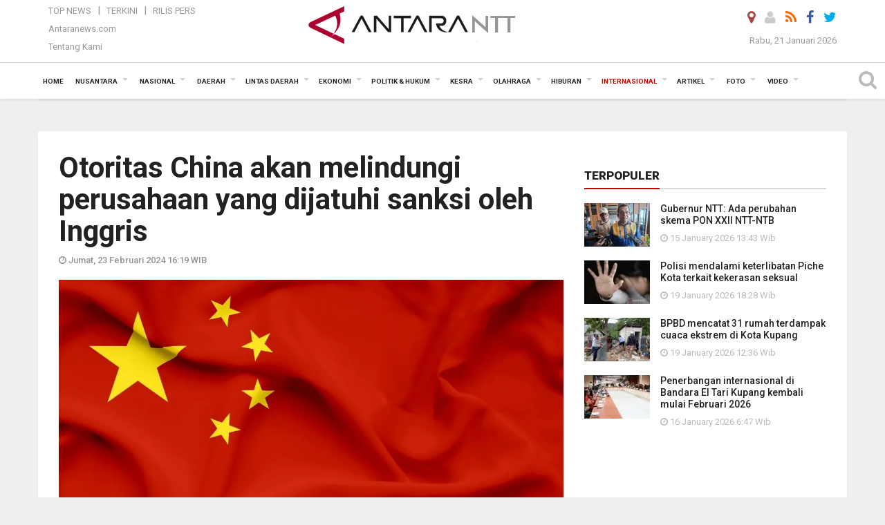

--- FILE ---
content_type: text/html; charset=UTF-8
request_url: https://kupang.antaranews.com/berita/126702/otoritas-china-akan-melindungi-perusahaan-yang-dijatuhi-sanksi-oleh-inggris
body_size: 18321
content:
<!doctype html>
<html>
<head>
  <meta charset="utf-8">
  <title>Otoritas China akan melindungi perusahaan yang dijatuhi sanksi oleh Inggris - ANTARA News Kupang</title>
<meta name="keywords" content="china,inggris,sanksi">
<meta name="description" content="Otoritas China akan mengambil langkah-langkah yang diperlukan untuk melindungi hak dan kepentingan sah perusahaan-perusahaan di negara itu dari sanksi yang dijatuhkan Inggris, ANTARA News ntt internasional ...">
<link rel="image_src" href="https://cdn.antaranews.com/cache/800x533/2024/02/23/shutterstock_china_flag.jpg"><meta property="og:image" content="https://cdn.antaranews.com/cache/800x533/2024/02/23/shutterstock_china_flag.jpg">
<link rel="preload" as="image" href="https://cdn.antaranews.com/cache/1200x800/2024/02/23/shutterstock_china_flag.jpg.webp" imagesrcset="https://cdn.antaranews.com/cache/360x240/2024/02/23/shutterstock_china_flag.jpg.webp 360w, https://cdn.antaranews.com/cache/800x533/2024/02/23/shutterstock_china_flag.jpg.webp 800w, https://cdn.antaranews.com/cache/1200x800/2024/02/23/shutterstock_china_flag.jpg.webp 1200w" />
<link rel="amphtml" href="https://kupang.antaranews.com/amp/berita/126702/otoritas-china-akan-melindungi-perusahaan-yang-dijatuhi-sanksi-oleh-inggris" />
<meta property="og:site_name" content="Antara News NTT" />
<meta property="og:locale" content="id_ID" />
<meta property="article:section" content="Indonesia" />
<meta property="fb:app_id" content="558190404243031">
<meta property="og:title" content="Otoritas China akan melindungi perusahaan yang dijatuhi sanksi oleh Inggris">
<meta property="og:description" content="Otoritas China akan mengambil langkah-langkah yang diperlukan untuk melindungi hak dan kepentingan sah perusahaan-perusahaan di negara itu dari sanksi yang dijatuhkan Inggris, ANTARA News ntt internasional ...">
<meta itemprop="datePublished" content="Fri, 23 Feb 2024 16:19:43 +0700">
<script type="application/ld+json">{"@context":"https://schema.org","@type":"NewsArticle","headline":"Otoritas China akan melindungi perusahaan yang dijatuhi sanksi oleh Inggris","mainEntityOfPage":{"@type":"WebPage","@id":"https://kupang.antaranews.com/berita/126702/otoritas-china-akan-melindungi-perusahaan-yang-dijatuhi-sanksi-oleh-inggris"},"url":"https://kupang.antaranews.com/berita/126702/otoritas-china-akan-melindungi-perusahaan-yang-dijatuhi-sanksi-oleh-inggris","image":{"@type":"ImageObject","url":"https://cdn.antaranews.com/cache/1200x800/2024/02/23/shutterstock_china_flag.jpg","height":800,"width":1200},"dateCreated":"2024-02-23T16:19:43+07:00","datePublished":"2024-02-23T16:19:43+07:00","dateModified":"2024-02-23T16:19:43+07:00","articleSection":"News","creator":{"@type":"Person","name":"Anton Santoso"},"author":{"@type":"Person","name":"Bernadus Tokan "},"keywords":["china","inggris","sanksi"],"publisher":{"@type":"Organization","name":"ANTARA Kupang","logo":{"@type":"ImageObject","url":"https://kupang.antaranews.com/img/www.antarantt.com.png","width":353,"height":60}},"description":"Otoritas China akan mengambil langkah-langkah yang diperlukan untuk melindungi hak dan kepentingan sah perusahaan-perusahaan di negara itu dari sanksi yang dijatuhkan Inggris, ANTARA News ntt internasional ..."}</script>
  <meta name="copyright" content="ANTARA News Agency">
  <meta http-equiv="X-UA-Compatible" content="IE=edge">
  <link rel="canonical" href="https://kupang.antaranews.com/berita/126702/otoritas-china-akan-melindungi-perusahaan-yang-dijatuhi-sanksi-oleh-inggris" />    <meta class="viewport" name="viewport" content="width=device-width, initial-scale=1.0">
    
  <script async src='https://www.googletagmanager.com/gtag/js?id=G-3G94T3WPM4'></script>
	<script>
	  window.dataLayer = window.dataLayer || [];
	  function gtag(){dataLayer.push(arguments);}
	  gtag('js', new Date());

	  gtag('config', 'G-3G94T3WPM4');
	</script>  <!-- Favicon -->
  <link rel="shortcut icon" href="https://kupang.antaranews.com/img/index.ico" type="image/x-icon" />
  <link rel="apple-touch-icon" sizes="57x57" href="https://static.antaranews.com/img/favicon/apple-icon-57x57.png">
  <link rel="apple-touch-icon" sizes="60x60" href="https://static.antaranews.com/img/favicon/apple-icon-60x60.png">
  <link rel="apple-touch-icon" sizes="72x72" href="https://static.antaranews.com/img/favicon/apple-icon-72x72.png">
  <link rel="apple-touch-icon" sizes="76x76" href="https://static.antaranews.com/img/favicon/apple-icon-76x76.png">
  <link rel="apple-touch-icon" sizes="114x114" href="https://static.antaranews.com/img/favicon/apple-icon-114x114.png">
  <link rel="apple-touch-icon" sizes="120x120" href="https://static.antaranews.com/img/favicon/apple-icon-120x120.png">
  <link rel="apple-touch-icon" sizes="144x144" href="https://static.antaranews.com/img/favicon/apple-icon-144x144.png">
  <link rel="apple-touch-icon" sizes="152x152" href="https://static.antaranews.com/img/favicon/apple-icon-152x152.png">
  <link rel="apple-touch-icon" sizes="180x180" href="https://static.antaranews.com/img/favicon/apple-icon-180x180.png">
 <!-- Jquery js -->
 <script src="https://kupang.antaranews.com/js/jquery-1.11.2.min.js"></script>
  <!-- Google Fonts -->
  <link href="https://static.antaranews.com" rel="preconnect" />
  <link href="https://img.antaranews.com" rel="preconnect" />
  <link href="https://fonts.gstatic.com" rel="preconnect" crossorigin />
  <link href="https://ads.antaranews.com" rel="dns-prefetch" />
  <link href="https://www.google-analytics.com" rel="preconnect" crossorigin />
  <link href="https://www.googletagmanager.com" rel="preconnect" crossorigin />
  <link href="https://www.googletagservices.com" rel="preconnect" crossorigin />
  <link href="https://pagead2.googlesyndication.com" rel="preconnect" crossorigin />
  <link href="https://cdn.antaranews.com" rel="dns-prefetch" />
  
  <link href="https://fonts.googleapis.com/css?family=Roboto:100,300,300italic,400,400italic,500,700,700italic,900&display=swap" rel="preload" as="style" />
  <link href="https://fonts.googleapis.com/css?family=Roboto:100,300,300italic,400,400italic,500,700,700italic,900&display=swap" rel="stylesheet" />
  
  <!-- Icon Font -->
  <link rel="stylesheet" href="https://kupang.antaranews.com/plugins/font-awesome/css/font-awesome.min.css">

  <!-- Bootstrap CSS -->
  <link rel="stylesheet" href="https://kupang.antaranews.com/plugins/bootstrap/css/bootstrap.min.css">

  <!-- Theme CSS -->
  <link rel="stylesheet" href="https://kupang.antaranews.com/css/style.css?v=1.6">
  
  <!--[if lt IE 9]>
    <script src="https://oss.maxcdn.com/libs/html5shiv/3.7.0/html5shiv.js"></script>
    <script src="https://oss.maxcdn.com/libs/respond.js/1.4.2/respond.min.js"></script>
  <![endif]-->
  <link rel="stylesheet" href="https://kupang.antaranews.com/css/addstyle.css?v=1.17">
  <link rel="stylesheet" href="https://kupang.antaranews.com/css/flaxslider.css">
  <link rel="stylesheet" href="https://kupang.antaranews.com/css/assets.css">
  <link rel="stylesheet" href="https://kupang.antaranews.com/css/media-query.css?v=1.4">
  <script src="https://static.antaranews.com/js/plugins/lazysizes/lazysizes.min.js" defer></script>
</head><body id="allbody" oncontextmenu="return false;">
<div id="main" class="header-big">
  
  <header class="header-wrapper clearfix">
    
	<!-- .header-top -->

    <div class="header-mid navbar-collapse collapse">
		
			<div id="tophead_menu" class="pb10">
	<div class="container">
        <div class="">
          <div class="row">
			 <div class="col-md-3 topmenu-header navbar-collapse collapse">
				 <div>
				 <ul id="ul-top">
							<li><a href="https://kupang.antaranews.com/top-news" data-toggle="tooltip" data-placement="bottom" title="Top News">Top News</a></li>
							<li><a href="https://kupang.antaranews.com/terkini" data-toggle="tooltip" data-placement="bottom" title="Terkini">Terkini</a></li>
							<li><a href="https://kupang.antaranews.com/rilis-pers" data-toggle="tooltip" data-placement="bottom" title="Rilis Pers">Rilis Pers</a></li>
						</ul>
				 </div>
				 
				  <div class="mt5">
					<a href="http://www.antaranews.com" target="_blank" data-toggle="tooltip" data-placement="bottom" title="Antaranews.com">Antaranews.com</a>
				 </div>
				 <div class="mt5">
					<a href="https://kupang.antaranews.com/about-us" data-toggle="tooltip" data-placement="bottom" title="Tentang Kami">Tentang Kami</a>
				 </div>
			 </div>
            <div class="col-md-6 m0">
              <div class="header-mid-wrapper text-center clearfix">
                <div class="mid-logo-wrapper">
                  <a class="logo" href="https://kupang.antaranews.com" title="ANTARA News Kupang" rel="home">
					<img alt="Logo Header Antaranews ntt" src="https://kupang.antaranews.com/img/www.antarantt.com.png" />
                  </a><!-- .logo -->
                </div>
              </div>
            </div>
			 <div class="col-md-3 navbar-collapse collapse sosposition">
			 <div class="social-icons pull-right sosmargin">
				<a href="#" id="myLocation" class="active" data-toggle="tooltip" data-placement="bottom" title="Nonaktifkan Lokasi"><i class="fa fa-map-marker fa-lg text-danger"></i></a>				<a href="https://kupang.antaranews.com/login" data-toggle="tooltip" data-placement="bottom" title="Login"><i class="fa fa-user fa-lg"></i></a>
				<a href="https://kupang.antaranews.com/rss/" data-toggle="tooltip" data-placement="bottom" title="Rss"><i class="fa fa-rss fa-lg"></i></a>
                <a href="https://www.facebook.com/KupangAntaranewsNTT/" target="_blank" data-toggle="tooltip" data-placement="bottom" title="Facebook"><i class="fa fa-facebook fa-lg"></i></a>
                <a href="https://twitter.com/antarakupang" target="_blank" data-toggle="tooltip" data-placement="bottom" title="Twitter"><i class="fa fa-twitter fa-lg"></i></a>
                <!--
				<a href="https://plus.google.com/+antaranews" target="_blank" data-toggle="tooltip" data-placement="bottom" title="Google+"><i class="fa fa-google-plus fa-lg"></i></a>
				-->
              </div>
			
				<div class="topdate">Rabu, 21 Januari 2026</div>
			 </div>
			 
          </div>
        </div>
      </div>
</div>	</div><!-- .header-mid -->
	
	<div class="header text-center" id="header">
	   <div class="container relative" id="con">
        <!--<div class="mag-content">-->
          <div class="row">
           <!--<div class="col-md-12">-->
                          <!-- Mobile Menu Button -->
           <div>
		   <a class="navbar-toggle collapsed" id="nav-button" href="#mobile-nav">
              <span class="icon-bar"></span>
              <span class="icon-bar"></span>
              <span class="icon-bar"></span>
              <span class="icon-bar"></span>
            </a><!-- .navbar-toggle -->
			<div class="navbar-toggle collapsed topmidlogo"><a href="https://kupang.antaranews.com"><img alt="Logo Small Mobile Antaranews ntt" src="https://kupang.antaranews.com/img/m.antarantt.com.png" /></a></div>
			
			 <a class="navbar-toggle collapsed pull-right" id="src-mobile" href="#mobile-src">
              <span class="fa fa-search fa-lg" style="background-color:#fff;"></span>
            </a>
			</div>
		
			<!-- .navbar-toggle -->
			 
            <!-- Main Nav Wrapper -->
            <nav class="navbar mega-menu">
				 <div id="formobile" class="src_position">
				 <form action="https://kupang.antaranews.com/search" method="get">
					<input class="sb-search-input maxfieldsrc" placeholder="Kata Kunci ..." type="text" value="" name="q" id="search">
				 </form>
				</div>
			
              <a class="logo" id="logoscroll" href="https://kupang.antaranews.com" title="ANTARA News Kupang" rel="home">
               <img alt="Logo Small Fixed Antaranews ntt" src="https://kupang.antaranews.com/img/logo-antara.png" />
              </a><!-- .logo -->
              
              <!-- Navigation Menu -->
           <div class="container dropdown-menu fullwidth navbar-collapse collapse">
              <ul class="nav navbar-nav">
				<li class="dropdown mega-full menu-color1">
                  <a href="https://kupang.antaranews.com" role="button" aria-expanded="false">Home</a>
				</li>
				<li class="dropdown mega-full menu-color1">
					<a href="https://kupang.antaranews.com/nusantara" class="dropdown-toggle " data-toggle="dropdown" role="button" aria-expanded="false">Nusantara</a>
						<ul class="container dropdown-menu fullwidth m0" style="animation-delay:0.2s;">
							<li>
								<div class="tabbable tabs-left">
									<ul class="nav nav-tabs nav-horizontal">
										<li class="col-sm-3"><a href="https://www.antaranews.com" target="_blank" title="antaranews.com">antaranews.com</a></li><li class="col-sm-3"><a href="https://aceh.antaranews.com" target="_blank" title="Aceh/NAD">Aceh/NAD</a></li><li class="col-sm-3"><a href="https://bali.antaranews.com" target="_blank" title="Bali">Bali</a></li><li class="col-sm-3"><a href="https://babel.antaranews.com" target="_blank" title="Bangka/Belitung">Bangka/Belitung</a></li><li class="col-sm-3"><a href="https://banten.antaranews.com" target="_blank" title="Banten">Banten</a></li><li class="col-sm-3"><a href="https://bengkulu.antaranews.com" target="_blank" title="Bengkulu">Bengkulu</a></li><li class="col-sm-3"><a href="https://gorontalo.antaranews.com" target="_blank" title="Gorontalo">Gorontalo</a></li><li class="col-sm-3"><a href="https://jambi.antaranews.com" target="_blank" title="Jambi">Jambi</a></li><li class="col-sm-3"><a href="https://jabar.antaranews.com" target="_blank" title="Jawa Barat">Jawa Barat</a></li><li class="col-sm-3"><a href="https://jateng.antaranews.com" target="_blank" title="Jawa Tengah">Jawa Tengah</a></li><li class="col-sm-3"><a href="https://jatim.antaranews.com" target="_blank" title="Jawa Timur">Jawa Timur</a></li><li class="col-sm-3"><a href="https://kalbar.antaranews.com" target="_blank" title="Kalimantan Barat">Kalimantan Barat</a></li><li class="col-sm-3"><a href="https://kalsel.antaranews.com" target="_blank" title="Kalimantan Selatan">Kalimantan Selatan</a></li><li class="col-sm-3"><a href="https://kalteng.antaranews.com" target="_blank" title="Kalimantan Tengah">Kalimantan Tengah</a></li><li class="col-sm-3"><a href="https://kaltim.antaranews.com" target="_blank" title="Kalimantan Timur">Kalimantan Timur</a></li><li class="col-sm-3"><a href="https://kaltara.antaranews.com" target="_blank" title="Kalimantan Utara">Kalimantan Utara</a></li><li class="col-sm-3"><a href="https://kepri.antaranews.com" target="_blank" title="Kepulauan Riau">Kepulauan Riau</a></li><li class="col-sm-3"><a href="https://kl.antaranews.com" target="_blank" title="Kuala Lumpur">Kuala Lumpur</a></li><li class="col-sm-3"><a href="https://lampung.antaranews.com" target="_blank" title="Lampung">Lampung</a></li><li class="col-sm-3"><a href="https://ambon.antaranews.com" target="_blank" title="Maluku">Maluku</a></li><li class="col-sm-3"><a href="https://megapolitan.antaranews.com" target="_blank" title="Megapolitan">Megapolitan</a></li><li class="col-sm-3"><a href="https://mataram.antaranews.com" target="_blank" title="NTB">NTB</a></li><li class="col-sm-3"><a href="https://kupang.antaranews.com" target="_blank" title="NTT">NTT</a></li><li class="col-sm-3"><a href="https://papua.antaranews.com" target="_blank" title="Papua">Papua</a></li><li class="col-sm-3"><a href="https://papuatengah.antaranews.com" target="_blank" title="Papua Tengah">Papua Tengah</a></li><li class="col-sm-3"><a class="" href="https://riau.antaranews.com" target="_blank" title="Riau">Riau</a></li><li class="col-sm-3"><a href="https://makassar.antaranews.com" target="_blank" title="Sulawesi Selatan">Sulawesi Selatan</a></li><li class="col-sm-3"><a href="https://sulteng.antaranews.com" target="_blank" title="Sulawesi Tengah">Sulawesi Tengah</a></li><li class="col-sm-3"><a href="https://sultra.antaranews.com" target="_blank" title="Sulawesi Tenggara">Sulawesi Tenggara</a></li><li class="col-sm-3"><a href="https://manado.antaranews.com" target="_blank" title="Sulawesi Utara">Sulawesi Utara</a></li><li class="col-sm-3"><a href="https://sumbar.antaranews.com" target="_blank" title="Sumatera Barat">Sumatera Barat</a></li><li class="col-sm-3"><a href="https://sumsel.antaranews.com" target="_blank" title="Sumatera Selatan">Sumatera Selatan</a></li><li class="col-sm-3"><a href="https://sumut.antaranews.com" target="_blank" title="Sumatera Utara">Sumatera Utara</a></li><li class="col-sm-3"><a href="https://jogja.antaranews.com" target="_blank" title="Yogyakarta">Yogyakarta</a></li>									</ul>
								</div>
							</li>
						</ul>
				</li>
				
				<li class="dropdown mega-full menu-color1">
							<a href="https://kupang.antaranews.com/nasional" class="dropdown-toggle" data-toggle="dropdown" role="button" aria-expanded="false">Nasional</a>
							<ul class="container dropdown-menu fullwidth m0" style="animation-delay:0.2s;">
								<li>
								  <div class="mega-menu-5block">
																		<div class="mega-menu-news">
					  <div class="mega-menu-img relative">
						
						<a href="https://kupang.antaranews.com/berita/178762/kementrans-menyiapkan-beasiswa-patriot-bagi-1100-peserta-dari-7-kampus" title="Kementrans menyiapkan Beasiswa Patriot  bagi 1.100 peserta dari 7 kampus" rel="nofollow">
						 <picture>
							<source type="image/webp" data-srcset="https://cdn.antaranews.com/cache/270x180/2026/01/19/20260118_220611.jpg.webp">
							<img data-src="https://cdn.antaranews.com/cache/270x180/2026/01/19/20260118_220611.jpg" class="lazyload" alt="Kementrans menyiapkan Beasiswa Patriot  bagi 1.100 peserta dari 7 kampus">
						</picture>
						</a>
					  </div>
					  <div class="mega-menu-detail">
						<h4 class="entry-title">
						  <a href="https://kupang.antaranews.com/berita/178762/kementrans-menyiapkan-beasiswa-patriot-bagi-1100-peserta-dari-7-kampus" rel="nofollow" title="Kementrans menyiapkan Beasiswa Patriot  bagi 1.100 peserta dari 7 kampus">Kementrans menyiapkan Beasiswa Patriot  bagi 1.100 peserta dari 7 kampus</a>
						  <p class="simple-share mt5">Senin, 19 Januari 2026 12:49</p>
						</h4>
					  </div>
					</div><div class="mega-menu-news">
					  <div class="mega-menu-img relative">
						
						<a href="https://kupang.antaranews.com/berita/178385/antaranews-kembali-meraih-adam-malik-awards-untuk-media-daring-terbaik" title="Antaranews kembali meraih Adam Malik Awards untuk media daring terbaik" rel="nofollow">
						 <picture>
							<source type="image/webp" data-srcset="https://cdn.antaranews.com/cache/270x180/2026/01/14/IMG_0699.jpeg.webp">
							<img data-src="https://cdn.antaranews.com/cache/270x180/2026/01/14/IMG_0699.jpeg" class="lazyload" alt="Antaranews kembali meraih Adam Malik Awards untuk media daring terbaik">
						</picture>
						</a>
					  </div>
					  <div class="mega-menu-detail">
						<h4 class="entry-title">
						  <a href="https://kupang.antaranews.com/berita/178385/antaranews-kembali-meraih-adam-malik-awards-untuk-media-daring-terbaik" rel="nofollow" title="Antaranews kembali meraih Adam Malik Awards untuk media daring terbaik">Antaranews kembali meraih Adam Malik Awards untuk media daring terbaik</a>
						  <p class="simple-share mt5">Rabu, 14 Januari 2026 11:24</p>
						</h4>
					  </div>
					</div><div class="mega-menu-news">
					  <div class="mega-menu-img relative">
						
						<a href="https://kupang.antaranews.com/berita/177917/antara-mendukung-tvri-gelar-tayangan-piala-dunia-2026" title="ANTARA mendukung TVRI gelar tayangan Piala Dunia 2026" rel="nofollow">
						 <picture>
							<source type="image/webp" data-srcset="https://cdn.antaranews.com/cache/270x180/2026/01/09/20260109-antara-tvri-piala-dunia-01.jpg.webp">
							<img data-src="https://cdn.antaranews.com/cache/270x180/2026/01/09/20260109-antara-tvri-piala-dunia-01.jpg" class="lazyload" alt="ANTARA mendukung TVRI gelar tayangan Piala Dunia 2026">
						</picture>
						</a>
					  </div>
					  <div class="mega-menu-detail">
						<h4 class="entry-title">
						  <a href="https://kupang.antaranews.com/berita/177917/antara-mendukung-tvri-gelar-tayangan-piala-dunia-2026" rel="nofollow" title="ANTARA mendukung TVRI gelar tayangan Piala Dunia 2026">ANTARA mendukung TVRI gelar tayangan Piala Dunia 2026</a>
						  <p class="simple-share mt5">Jumat, 9 Januari 2026 17:37</p>
						</h4>
					  </div>
					</div><div class="mega-menu-news">
					  <div class="mega-menu-img relative">
						
						<a href="https://kupang.antaranews.com/berita/176695/tvri-menyusun-standar-pelayanan-baru-untuk-tiga-layanan" title="TVRI menyusun standar pelayanan baru untuk tiga layanan" rel="nofollow">
						 <picture>
							<source type="image/webp" data-srcset="https://cdn.antaranews.com/cache/270x180/2025/12/18/1001103777.jpg.webp">
							<img data-src="https://cdn.antaranews.com/cache/270x180/2025/12/18/1001103777.jpg" class="lazyload" alt="TVRI menyusun standar pelayanan baru untuk tiga layanan">
						</picture>
						</a>
					  </div>
					  <div class="mega-menu-detail">
						<h4 class="entry-title">
						  <a href="https://kupang.antaranews.com/berita/176695/tvri-menyusun-standar-pelayanan-baru-untuk-tiga-layanan" rel="nofollow" title="TVRI menyusun standar pelayanan baru untuk tiga layanan">TVRI menyusun standar pelayanan baru untuk tiga layanan</a>
						  <p class="simple-share mt5">Kamis, 18 Desember 2025 14:16</p>
						</h4>
					  </div>
					</div><div class="mega-menu-news">
					  <div class="mega-menu-img relative">
						
						<a href="https://kupang.antaranews.com/berita/176485/lkbn-antara-kembali-meraih-predikat-badan-publik-informatif-kategori-bumn" title="LKBN Antara kembali meraih predikat Badan Publik Informatif kategori BUMN" rel="nofollow">
						 <picture>
							<source type="image/webp" data-srcset="https://cdn.antaranews.com/cache/270x180/2025/12/15/1000405139.jpg.webp">
							<img data-src="https://cdn.antaranews.com/cache/270x180/2025/12/15/1000405139.jpg" class="lazyload" alt="LKBN Antara kembali meraih predikat Badan Publik Informatif kategori BUMN">
						</picture>
						</a>
					  </div>
					  <div class="mega-menu-detail">
						<h4 class="entry-title">
						  <a href="https://kupang.antaranews.com/berita/176485/lkbn-antara-kembali-meraih-predikat-badan-publik-informatif-kategori-bumn" rel="nofollow" title="LKBN Antara kembali meraih predikat Badan Publik Informatif kategori BUMN">LKBN Antara kembali meraih predikat Badan Publik Informatif kategori BUMN</a>
						  <p class="simple-share mt5">Selasa, 16 Desember 2025 9:47</p>
						</h4>
					  </div>
					</div>								   </div>
								</li>
							</ul>
						</li>
			   <li class="dropdown mega-full menu-color1"><a href="https://kupang.antaranews.com/daerah" class="dropdown-toggle" data-toggle="dropdown" role="button" aria-expanded="false">Daerah</a><ul class="container dropdown-menu fullwidth m0" style="animation-delay:0.2s;">
								<li><div class="mega-menu-5block"><div class="mega-menu-news">
							  <div class="mega-menu-img">
								<a href="https://kupang.antaranews.com/berita/179150/pemkab-sikka-dorong-warga-daftar-anggota-perpustakaan-frans-seda" title="Pemkab Sikka dorong warga daftar anggota Perpustakaan Frans Seda">
									
								  <picture>
									<source type="image/webp" data-srcset="https://cdn.antaranews.com/cache/270x180/2026/01/21/IMG-20260121-WA0013.jpg.webp">
									<img data-src="https://cdn.antaranews.com/cache/270x180/2026/01/21/IMG-20260121-WA0013.jpg" class="lazyload" alt="Pemkab Sikka dorong warga daftar anggota Perpustakaan Frans Seda" >
								</picture>
								</a>
							  </div>
							  <div class="mega-menu-detail">
								<h4 class="entry-title">
								  <a href="https://kupang.antaranews.com/berita/179150/pemkab-sikka-dorong-warga-daftar-anggota-perpustakaan-frans-seda" title="Pemkab Sikka dorong warga daftar anggota Perpustakaan Frans Seda">Pemkab Sikka dorong warga daftar anggota Perpustakaan Frans Seda</a>
								</h4>
								<p class="simple-share">
								 2 jam lalu
								</p>
							  </div>
							</div><div class="mega-menu-news">
							  <div class="mega-menu-img">
								<a href="https://kupang.antaranews.com/berita/179146/barantin-meninjau-kesiapan-ikh-di-waingapu-untuk-sapi-impor" title="Barantin meninjau kesiapan IKH di Waingapu untuk sapi impor">
									
								  <picture>
									<source type="image/webp" data-srcset="https://cdn.antaranews.com/cache/270x180/2026/01/21/IMG-20260121-WA0028.jpg.webp">
									<img data-src="https://cdn.antaranews.com/cache/270x180/2026/01/21/IMG-20260121-WA0028.jpg" class="lazyload" alt="Barantin meninjau kesiapan IKH di Waingapu untuk sapi impor" >
								</picture>
								</a>
							  </div>
							  <div class="mega-menu-detail">
								<h4 class="entry-title">
								  <a href="https://kupang.antaranews.com/berita/179146/barantin-meninjau-kesiapan-ikh-di-waingapu-untuk-sapi-impor" title="Barantin meninjau kesiapan IKH di Waingapu untuk sapi impor">Barantin meninjau kesiapan IKH di Waingapu untuk sapi impor</a>
								</h4>
								<p class="simple-share">
								 2 jam lalu
								</p>
							  </div>
							</div><div class="mega-menu-news">
							  <div class="mega-menu-img">
								<a href="https://kupang.antaranews.com/berita/179086/bmkg-ajak-masyarakat-waspadai-potensi-gelombang-tinggi-4-meter-di-perairan-ntt" title="BMKG ajak masyarakat waspadai potensi gelombang tinggi 4 meter di perairan NTT">
									
								  <picture>
									<source type="image/webp" data-srcset="https://cdn.antaranews.com/cache/270x180/2026/01/21/20250419_115055.jpg.webp">
									<img data-src="https://cdn.antaranews.com/cache/270x180/2026/01/21/20250419_115055.jpg" class="lazyload" alt="BMKG ajak masyarakat waspadai potensi gelombang tinggi 4 meter di perairan NTT" >
								</picture>
								</a>
							  </div>
							  <div class="mega-menu-detail">
								<h4 class="entry-title">
								  <a href="https://kupang.antaranews.com/berita/179086/bmkg-ajak-masyarakat-waspadai-potensi-gelombang-tinggi-4-meter-di-perairan-ntt" title="BMKG ajak masyarakat waspadai potensi gelombang tinggi 4 meter di perairan NTT">BMKG ajak masyarakat waspadai potensi gelombang tinggi 4 meter di perairan NTT</a>
								</h4>
								<p class="simple-share">
								 11 jam lalu
								</p>
							  </div>
							</div><div class="mega-menu-news">
							  <div class="mega-menu-img">
								<a href="https://kupang.antaranews.com/berita/179082/bmkg-waspadai-banjir-rob-di-wilayah-ntt-21-23-januari-2026" title="BMKG: Waspadai banjir rob di wilayah NTT 21-23 Januari 2026">
									
								  <picture>
									<source type="image/webp" data-srcset="https://cdn.antaranews.com/cache/270x180/2026/01/21/Gelombang-Laut-NTT-1.jpg.webp">
									<img data-src="https://cdn.antaranews.com/cache/270x180/2026/01/21/Gelombang-Laut-NTT-1.jpg" class="lazyload" alt="BMKG: Waspadai banjir rob di wilayah NTT 21-23 Januari 2026" >
								</picture>
								</a>
							  </div>
							  <div class="mega-menu-detail">
								<h4 class="entry-title">
								  <a href="https://kupang.antaranews.com/berita/179082/bmkg-waspadai-banjir-rob-di-wilayah-ntt-21-23-januari-2026" title="BMKG: Waspadai banjir rob di wilayah NTT 21-23 Januari 2026">BMKG: Waspadai banjir rob di wilayah NTT 21-23 Januari 2026</a>
								</h4>
								<p class="simple-share">
								 11 jam lalu
								</p>
							  </div>
							</div><div class="mega-menu-news">
							  <div class="mega-menu-img">
								<a href="https://kupang.antaranews.com/berita/179022/wali-kota-kupang-mendorong-kader-hmi-semakin-adaptif-di-era-digital" title="Wali Kota Kupang mendorong kader HMI semakin adaptif di era digital">
									
								  <picture>
									<source type="image/webp" data-srcset="https://cdn.antaranews.com/cache/270x180/2026/01/21/IMG-20260121-WA0008.jpg.webp">
									<img data-src="https://cdn.antaranews.com/cache/270x180/2026/01/21/IMG-20260121-WA0008.jpg" class="lazyload" alt="Wali Kota Kupang mendorong kader HMI semakin adaptif di era digital" >
								</picture>
								</a>
							  </div>
							  <div class="mega-menu-detail">
								<h4 class="entry-title">
								  <a href="https://kupang.antaranews.com/berita/179022/wali-kota-kupang-mendorong-kader-hmi-semakin-adaptif-di-era-digital" title="Wali Kota Kupang mendorong kader HMI semakin adaptif di era digital">Wali Kota Kupang mendorong kader HMI semakin adaptif di era digital</a>
								</h4>
								<p class="simple-share">
								 17 jam lalu
								</p>
							  </div>
							</div></div></li>
							  </ul>
							</li><li class="dropdown mega-full menu-color1"><a href="https://kupang.antaranews.com/lintas-daerah" class="dropdown-toggle" data-toggle="dropdown" role="button" aria-expanded="false">Lintas Daerah</a><ul class="container dropdown-menu fullwidth m0" style="animation-delay:0.2s;">
								<li><div class="mega-menu-5block"><div class="mega-menu-news">
							  <div class="mega-menu-img">
								<a href="https://kupang.antaranews.com/berita/179062/bmkg-memprakirakan-hujan-sangat-lebat-ekstrem-guyur-sejumlah-daerah" title="BMKG memprakirakan hujan sangat lebat--ekstrem guyur sejumlah daerah">
									
								  <picture>
									<source type="image/webp" data-srcset="https://cdn.antaranews.com/cache/270x180/2026/01/21/FotoGrid_20260121_051431361.jpg.webp">
									<img data-src="https://cdn.antaranews.com/cache/270x180/2026/01/21/FotoGrid_20260121_051431361.jpg" class="lazyload" alt="BMKG memprakirakan hujan sangat lebat--ekstrem guyur sejumlah daerah" >
								</picture>
								</a>
							  </div>
							  <div class="mega-menu-detail">
								<h4 class="entry-title">
								  <a href="https://kupang.antaranews.com/berita/179062/bmkg-memprakirakan-hujan-sangat-lebat-ekstrem-guyur-sejumlah-daerah" title="BMKG memprakirakan hujan sangat lebat--ekstrem guyur sejumlah daerah">BMKG memprakirakan hujan sangat lebat--ekstrem guyur sejumlah daerah</a>
								</h4>
								<p class="simple-share">
								 17 jam lalu
								</p>
							  </div>
							</div><div class="mega-menu-news">
							  <div class="mega-menu-img">
								<a href="https://kupang.antaranews.com/berita/179010/basarnas-belum-menemukan-black-box-pesawat-atr" title="Basarnas belum menemukan \&quot;black box\&quot; pesawat ATR">
									
								  <picture>
									<source type="image/webp" data-srcset="https://cdn.antaranews.com/cache/270x180/2026/01/20/FotoGrid_20260120_193015487.jpg.webp">
									<img data-src="https://cdn.antaranews.com/cache/270x180/2026/01/20/FotoGrid_20260120_193015487.jpg" class="lazyload" alt="Basarnas belum menemukan \&quot;black box\&quot; pesawat ATR" >
								</picture>
								</a>
							  </div>
							  <div class="mega-menu-detail">
								<h4 class="entry-title">
								  <a href="https://kupang.antaranews.com/berita/179010/basarnas-belum-menemukan-black-box-pesawat-atr" title="Basarnas belum menemukan \&quot;black box\&quot; pesawat ATR">Basarnas belum menemukan "black box" pesawat ATR</a>
								</h4>
								<p class="simple-share">
								 20 January 2026 20:39 Wib
								</p>
							  </div>
							</div><div class="mega-menu-news">
							  <div class="mega-menu-img">
								<a href="https://kupang.antaranews.com/berita/179006/operasi-sar-pesawat-atr-jatuh-berhasil-evakuasi-korban-kedua" title="Operasi SAR pesawat ATR jatuh berhasil evakuasi korban kedua">
									
								  <picture>
									<source type="image/webp" data-srcset="https://cdn.antaranews.com/cache/270x180/2026/01/20/evakuasi-jenazah-kedua-korban-pesawat-atr-3.jpg.webp">
									<img data-src="https://cdn.antaranews.com/cache/270x180/2026/01/20/evakuasi-jenazah-kedua-korban-pesawat-atr-3.jpg" class="lazyload" alt="Operasi SAR pesawat ATR jatuh berhasil evakuasi korban kedua" >
								</picture>
								</a>
							  </div>
							  <div class="mega-menu-detail">
								<h4 class="entry-title">
								  <a href="https://kupang.antaranews.com/berita/179006/operasi-sar-pesawat-atr-jatuh-berhasil-evakuasi-korban-kedua" title="Operasi SAR pesawat ATR jatuh berhasil evakuasi korban kedua">Operasi SAR pesawat ATR jatuh berhasil evakuasi korban kedua</a>
								</h4>
								<p class="simple-share">
								 20 January 2026 20:37 Wib
								</p>
							  </div>
							</div><div class="mega-menu-news">
							  <div class="mega-menu-img">
								<a href="https://kupang.antaranews.com/berita/178946/prajurit-marinir-dikerahkan-membantu-proses-evakuasi-pesawat-atr-42-500" title="Prajurit Marinir dikerahkan membantu proses evakuasi pesawat ATR 42-500">
									
								  <picture>
									<source type="image/webp" data-srcset="https://cdn.antaranews.com/cache/270x180/2026/01/20/IMG-20260120-WA0029.jpg.webp">
									<img data-src="https://cdn.antaranews.com/cache/270x180/2026/01/20/IMG-20260120-WA0029.jpg" class="lazyload" alt="Prajurit Marinir dikerahkan membantu proses evakuasi pesawat ATR 42-500" >
								</picture>
								</a>
							  </div>
							  <div class="mega-menu-detail">
								<h4 class="entry-title">
								  <a href="https://kupang.antaranews.com/berita/178946/prajurit-marinir-dikerahkan-membantu-proses-evakuasi-pesawat-atr-42-500" title="Prajurit Marinir dikerahkan membantu proses evakuasi pesawat ATR 42-500">Prajurit Marinir dikerahkan membantu proses evakuasi pesawat ATR 42-500</a>
								</h4>
								<p class="simple-share">
								 20 January 2026 12:22 Wib
								</p>
							  </div>
							</div><div class="mega-menu-news">
							  <div class="mega-menu-img">
								<a href="https://kupang.antaranews.com/berita/178930/sembilan-unit-sar-menyisir-bukit-curam-bulusaraung-guna-mencari-korban-atr" title="Sembilan unit SAR menyisir bukit curam Bulusaraung guna mencari korban ATR">
									
								  <picture>
									<source type="image/webp" data-srcset="https://cdn.antaranews.com/cache/270x180/2026/01/17/pencarian-pesawat-hilang-di-maros-17012026-hs-2.jpg.webp">
									<img data-src="https://cdn.antaranews.com/cache/270x180/2026/01/17/pencarian-pesawat-hilang-di-maros-17012026-hs-2.jpg" class="lazyload" alt="Sembilan unit SAR menyisir bukit curam Bulusaraung guna mencari korban ATR" >
								</picture>
								</a>
							  </div>
							  <div class="mega-menu-detail">
								<h4 class="entry-title">
								  <a href="https://kupang.antaranews.com/berita/178930/sembilan-unit-sar-menyisir-bukit-curam-bulusaraung-guna-mencari-korban-atr" title="Sembilan unit SAR menyisir bukit curam Bulusaraung guna mencari korban ATR">Sembilan unit SAR menyisir bukit curam Bulusaraung guna mencari korban ATR</a>
								</h4>
								<p class="simple-share">
								 20 January 2026 11:51 Wib
								</p>
							  </div>
							</div></div></li>
							  </ul>
							</li><li class="dropdown mega-full menu-color1"><a href="https://kupang.antaranews.com/ekonomi" class="dropdown-toggle" data-toggle="dropdown" role="button" aria-expanded="false">Ekonomi</a><ul class="container dropdown-menu fullwidth m0" style="animation-delay:0.2s;">
								<li><div class="mega-menu-5block"><div class="mega-menu-news">
							  <div class="mega-menu-img">
								<a href="https://kupang.antaranews.com/berita/179138/gubernur-ntt-menginginkan-optimalisasi-pad-di-tahun-2026" title="Gubernur NTT menginginkan optimalisasi PAD di tahun 2026">
									
								  <picture>
									<source type="image/webp" data-srcset="https://cdn.antaranews.com/cache/270x180/2026/01/21/WhatsApp-Image-2026-01-21-at-13.49.09.jpeg.webp">
									<img data-src="https://cdn.antaranews.com/cache/270x180/2026/01/21/WhatsApp-Image-2026-01-21-at-13.49.09.jpeg" class="lazyload" alt="Gubernur NTT menginginkan optimalisasi PAD di tahun 2026" >
								</picture>
								</a>
							  </div>
							  <div class="mega-menu-detail">
								<h4 class="entry-title">
								  <a href="https://kupang.antaranews.com/berita/179138/gubernur-ntt-menginginkan-optimalisasi-pad-di-tahun-2026" title="Gubernur NTT menginginkan optimalisasi PAD di tahun 2026">Gubernur NTT menginginkan optimalisasi PAD di tahun 2026</a>
								</h4>
								<p class="simple-share">
								 5 jam lalu
								</p>
							  </div>
							</div><div class="mega-menu-news">
							  <div class="mega-menu-img">
								<a href="https://kupang.antaranews.com/berita/179018/asita-ntt-menyarankan-pelayaran-kapal-wisata-parsial-di-labuan-bajo" title="ASITA NTT menyarankan pelayaran kapal wisata parsial di Labuan Bajo">
									
								  <picture>
									<source type="image/webp" data-srcset="https://cdn.antaranews.com/cache/270x180/2026/01/20/IMG-20260120-WA0025-1.jpg.webp">
									<img data-src="https://cdn.antaranews.com/cache/270x180/2026/01/20/IMG-20260120-WA0025-1.jpg" class="lazyload" alt="ASITA NTT menyarankan pelayaran kapal wisata parsial di Labuan Bajo" >
								</picture>
								</a>
							  </div>
							  <div class="mega-menu-detail">
								<h4 class="entry-title">
								  <a href="https://kupang.antaranews.com/berita/179018/asita-ntt-menyarankan-pelayaran-kapal-wisata-parsial-di-labuan-bajo" title="ASITA NTT menyarankan pelayaran kapal wisata parsial di Labuan Bajo">ASITA NTT menyarankan pelayaran kapal wisata parsial di Labuan Bajo</a>
								</h4>
								<p class="simple-share">
								 17 jam lalu
								</p>
							  </div>
							</div><div class="mega-menu-news">
							  <div class="mega-menu-img">
								<a href="https://kupang.antaranews.com/berita/178942/bbws-nt-ii--proyek-inpres-irigasi-2025-di-ntt-sudah-capai-85-persen" title="BBWS NT II : Proyek Inpres irigasi 2025 di NTT sudah capai 85 persen">
									
								  <picture>
									<source type="image/webp" data-srcset="https://cdn.antaranews.com/cache/270x180/2026/01/20/WhatsApp-Image-2026-01-20-at-12.45.44.jpeg.webp">
									<img data-src="https://cdn.antaranews.com/cache/270x180/2026/01/20/WhatsApp-Image-2026-01-20-at-12.45.44.jpeg" class="lazyload" alt="BBWS NT II : Proyek Inpres irigasi 2025 di NTT sudah capai 85 persen" >
								</picture>
								</a>
							  </div>
							  <div class="mega-menu-detail">
								<h4 class="entry-title">
								  <a href="https://kupang.antaranews.com/berita/178942/bbws-nt-ii--proyek-inpres-irigasi-2025-di-ntt-sudah-capai-85-persen" title="BBWS NT II : Proyek Inpres irigasi 2025 di NTT sudah capai 85 persen">BBWS NT II : Proyek Inpres irigasi 2025 di NTT sudah capai 85 persen</a>
								</h4>
								<p class="simple-share">
								 20 January 2026 12:21 Wib
								</p>
							  </div>
							</div><div class="mega-menu-news">
							  <div class="mega-menu-img">
								<a href="https://kupang.antaranews.com/berita/178938/ojk-menerbitkan-aturan-gugatan-untuk-perlindungan-konsumen" title="OJK menerbitkan aturan gugatan untuk perlindungan konsumen">
									
								  <picture>
									<source type="image/webp" data-srcset="https://cdn.antaranews.com/cache/270x180/2025/07/06/IMG_8020.jpg.webp">
									<img data-src="https://cdn.antaranews.com/cache/270x180/2025/07/06/IMG_8020.jpg" class="lazyload" alt="OJK menerbitkan aturan gugatan untuk perlindungan konsumen" >
								</picture>
								</a>
							  </div>
							  <div class="mega-menu-detail">
								<h4 class="entry-title">
								  <a href="https://kupang.antaranews.com/berita/178938/ojk-menerbitkan-aturan-gugatan-untuk-perlindungan-konsumen" title="OJK menerbitkan aturan gugatan untuk perlindungan konsumen">OJK menerbitkan aturan gugatan untuk perlindungan konsumen</a>
								</h4>
								<p class="simple-share">
								 20 January 2026 11:56 Wib
								</p>
							  </div>
							</div><div class="mega-menu-news">
							  <div class="mega-menu-img">
								<a href="https://kupang.antaranews.com/berita/178910/bbws-nt-ii-pastikan-pasokan-air-aman-di-tengah-rehabilitasi-irigasi" title="BBWS NT II pastikan pasokan air aman di tengah rehabilitasi irigasi">
									
								  <picture>
									<source type="image/webp" data-srcset="https://cdn.antaranews.com/cache/270x180/2026/01/19/IMG-20260119-WA0024_1.jpg.webp">
									<img data-src="https://cdn.antaranews.com/cache/270x180/2026/01/19/IMG-20260119-WA0024_1.jpg" class="lazyload" alt="BBWS NT II pastikan pasokan air aman di tengah rehabilitasi irigasi" >
								</picture>
								</a>
							  </div>
							  <div class="mega-menu-detail">
								<h4 class="entry-title">
								  <a href="https://kupang.antaranews.com/berita/178910/bbws-nt-ii-pastikan-pasokan-air-aman-di-tengah-rehabilitasi-irigasi" title="BBWS NT II pastikan pasokan air aman di tengah rehabilitasi irigasi">BBWS NT II pastikan pasokan air aman di tengah rehabilitasi irigasi</a>
								</h4>
								<p class="simple-share">
								 20 January 2026 11:40 Wib
								</p>
							  </div>
							</div></div></li>
							  </ul>
							</li><li class="dropdown mega-full menu-color1"><a href="https://kupang.antaranews.com/politik-hukum" class="dropdown-toggle" data-toggle="dropdown" role="button" aria-expanded="false">Politik & Hukum</a><ul class="container dropdown-menu fullwidth m0" style="animation-delay:0.2s;">
								<li><div class="mega-menu-5block"><div class="mega-menu-news">
							  <div class="mega-menu-img">
								<a href="https://kupang.antaranews.com/berita/179142/menteri-pertahanan-tiba-di-kupang-untuk-meninjau-satuan-kerja" title="Menteri Pertahanan tiba di Kupang untuk meninjau satuan kerja">
									
								  <picture>
									<source type="image/webp" data-srcset="https://cdn.antaranews.com/cache/270x180/2026/01/21/20260121_185858.jpg.webp">
									<img data-src="https://cdn.antaranews.com/cache/270x180/2026/01/21/20260121_185858.jpg" class="lazyload" alt="Menteri Pertahanan tiba di Kupang untuk meninjau satuan kerja" >
								</picture>
								</a>
							  </div>
							  <div class="mega-menu-detail">
								<h4 class="entry-title">
								  <a href="https://kupang.antaranews.com/berita/179142/menteri-pertahanan-tiba-di-kupang-untuk-meninjau-satuan-kerja" title="Menteri Pertahanan tiba di Kupang untuk meninjau satuan kerja">Menteri Pertahanan tiba di Kupang untuk meninjau satuan kerja</a>
								</h4>
								<p class="simple-share">
								 2 jam lalu
								</p>
							  </div>
							</div><div class="mega-menu-news">
							  <div class="mega-menu-img">
								<a href="https://kupang.antaranews.com/berita/179134/pelaku-penembakan-burung-serak-jawa-terancam-hukuman-satu-tahun-penjara" title="Pelaku penembakan burung Serak Jawa terancam hukuman satu tahun penjara">
									
								  <picture>
									<source type="image/webp" data-srcset="https://cdn.antaranews.com/cache/270x180/2026/01/21/Burung-Hantu.jpg.webp">
									<img data-src="https://cdn.antaranews.com/cache/270x180/2026/01/21/Burung-Hantu.jpg" class="lazyload" alt="Pelaku penembakan burung Serak Jawa terancam hukuman satu tahun penjara" >
								</picture>
								</a>
							  </div>
							  <div class="mega-menu-detail">
								<h4 class="entry-title">
								  <a href="https://kupang.antaranews.com/berita/179134/pelaku-penembakan-burung-serak-jawa-terancam-hukuman-satu-tahun-penjara" title="Pelaku penembakan burung Serak Jawa terancam hukuman satu tahun penjara">Pelaku penembakan burung Serak Jawa terancam hukuman satu tahun penjara</a>
								</h4>
								<p class="simple-share">
								 5 jam lalu
								</p>
							  </div>
							</div><div class="mega-menu-news">
							  <div class="mega-menu-img">
								<a href="https://kupang.antaranews.com/berita/179130/pemkot-kupang-mendorong-penguatan-satgas-dan-pemberdayaan-pmi" title="Pemkot Kupang mendorong penguatan satgas dan pemberdayaan PMI">
									
								  <picture>
									<source type="image/webp" data-srcset="https://cdn.antaranews.com/cache/270x180/2026/01/21/IMG-20260120-WA0035.jpg.webp">
									<img data-src="https://cdn.antaranews.com/cache/270x180/2026/01/21/IMG-20260120-WA0035.jpg" class="lazyload" alt="Pemkot Kupang mendorong penguatan satgas dan pemberdayaan PMI" >
								</picture>
								</a>
							  </div>
							  <div class="mega-menu-detail">
								<h4 class="entry-title">
								  <a href="https://kupang.antaranews.com/berita/179130/pemkot-kupang-mendorong-penguatan-satgas-dan-pemberdayaan-pmi" title="Pemkot Kupang mendorong penguatan satgas dan pemberdayaan PMI">Pemkot Kupang mendorong penguatan satgas dan pemberdayaan PMI</a>
								</h4>
								<p class="simple-share">
								 5 jam lalu
								</p>
							  </div>
							</div><div class="mega-menu-news">
							  <div class="mega-menu-img">
								<a href="https://kupang.antaranews.com/berita/179126/dasco-ungkap-gerindra-sedang-rapat-mahkamah-kehormatan-partai-soal-sudewo" title="Dasco ungkap Gerindra sedang rapat mahkamah kehormatan partai soal Sudewo">
									
								  <picture>
									<source type="image/webp" data-srcset="https://cdn.antaranews.com/cache/270x180/2026/01/11/IMG_20260111_080809_1.jpg.webp">
									<img data-src="https://cdn.antaranews.com/cache/270x180/2026/01/11/IMG_20260111_080809_1.jpg" class="lazyload" alt="Dasco ungkap Gerindra sedang rapat mahkamah kehormatan partai soal Sudewo" >
								</picture>
								</a>
							  </div>
							  <div class="mega-menu-detail">
								<h4 class="entry-title">
								  <a href="https://kupang.antaranews.com/berita/179126/dasco-ungkap-gerindra-sedang-rapat-mahkamah-kehormatan-partai-soal-sudewo" title="Dasco ungkap Gerindra sedang rapat mahkamah kehormatan partai soal Sudewo">Dasco ungkap Gerindra sedang rapat mahkamah kehormatan partai soal Sudewo</a>
								</h4>
								<p class="simple-share">
								 9 jam lalu
								</p>
							  </div>
							</div><div class="mega-menu-news">
							  <div class="mega-menu-img">
								<a href="https://kupang.antaranews.com/berita/179122/polri-meluncurkan-direktorat-ppa-ppo-di-11-polda-dan-22-polres" title="Polri meluncurkan Direktorat PPA-PPO di 11 polda dan 22 polres">
									
								  <picture>
									<source type="image/webp" data-srcset="https://cdn.antaranews.com/cache/270x180/2026/01/21/1000071225.jpg.webp">
									<img data-src="https://cdn.antaranews.com/cache/270x180/2026/01/21/1000071225.jpg" class="lazyload" alt="Polri meluncurkan Direktorat PPA-PPO di 11 polda dan 22 polres" >
								</picture>
								</a>
							  </div>
							  <div class="mega-menu-detail">
								<h4 class="entry-title">
								  <a href="https://kupang.antaranews.com/berita/179122/polri-meluncurkan-direktorat-ppa-ppo-di-11-polda-dan-22-polres" title="Polri meluncurkan Direktorat PPA-PPO di 11 polda dan 22 polres">Polri meluncurkan Direktorat PPA-PPO di 11 polda dan 22 polres</a>
								</h4>
								<p class="simple-share">
								 9 jam lalu
								</p>
							  </div>
							</div></div></li>
							  </ul>
							</li><li class="dropdown mega-full menu-color1"><a href="https://kupang.antaranews.com/kesra" class="dropdown-toggle" data-toggle="dropdown" role="button" aria-expanded="false">Kesra</a><ul class="container dropdown-menu fullwidth m0" style="animation-delay:0.2s;">
								<li><div class="mega-menu-5block"><div class="mega-menu-news">
							  <div class="mega-menu-img">
								<a href="https://kupang.antaranews.com/berita/179038/presiden-prabowo-berencana-bangun-10-universitas-baru" title="Presiden Prabowo berencana bangun 10 universitas baru">
									
								  <picture>
									<source type="image/webp" data-srcset="https://cdn.antaranews.com/cache/270x180/2026/01/21/WhatsApp-Image-2026-01-20-at-23.15.49.jpeg.webp">
									<img data-src="https://cdn.antaranews.com/cache/270x180/2026/01/21/WhatsApp-Image-2026-01-20-at-23.15.49.jpeg" class="lazyload" alt="Presiden Prabowo berencana bangun 10 universitas baru" >
								</picture>
								</a>
							  </div>
							  <div class="mega-menu-detail">
								<h4 class="entry-title">
								  <a href="https://kupang.antaranews.com/berita/179038/presiden-prabowo-berencana-bangun-10-universitas-baru" title="Presiden Prabowo berencana bangun 10 universitas baru">Presiden Prabowo berencana bangun 10 universitas baru</a>
								</h4>
								<p class="simple-share">
								 17 jam lalu
								</p>
							  </div>
							</div><div class="mega-menu-news">
							  <div class="mega-menu-img">
								<a href="https://kupang.antaranews.com/berita/178994/wamenkomdigi-antara-berperan-penting-dalam-mempublikasikan-program-pemerintah" title="Wamenkomdigi: ANTARA berperan penting dalam mempublikasikan program pemerintah">
									
								  <picture>
									<source type="image/webp" data-srcset="https://cdn.antaranews.com/cache/270x180/2026/01/20/WhatsApp-Image-2026-01-20-at-16.32.36.jpeg.webp">
									<img data-src="https://cdn.antaranews.com/cache/270x180/2026/01/20/WhatsApp-Image-2026-01-20-at-16.32.36.jpeg" class="lazyload" alt="Wamenkomdigi: ANTARA berperan penting dalam mempublikasikan program pemerintah" >
								</picture>
								</a>
							  </div>
							  <div class="mega-menu-detail">
								<h4 class="entry-title">
								  <a href="https://kupang.antaranews.com/berita/178994/wamenkomdigi-antara-berperan-penting-dalam-mempublikasikan-program-pemerintah" title="Wamenkomdigi: ANTARA berperan penting dalam mempublikasikan program pemerintah">Wamenkomdigi: ANTARA berperan penting dalam mempublikasikan program pemerintah</a>
								</h4>
								<p class="simple-share">
								 20 January 2026 20:31 Wib
								</p>
							  </div>
							</div><div class="mega-menu-news">
							  <div class="mega-menu-img">
								<a href="https://kupang.antaranews.com/berita/178990/undana-membuka-dua-prodi-spesialis-kedokteran-pertama-di-ntt" title="Undana membuka dua prodi spesialis kedokteran pertama di NTT">
									
								  <picture>
									<source type="image/webp" data-srcset="https://cdn.antaranews.com/cache/270x180/2026/01/20/20260120_161103.jpg.webp">
									<img data-src="https://cdn.antaranews.com/cache/270x180/2026/01/20/20260120_161103.jpg" class="lazyload" alt="Undana membuka dua prodi spesialis kedokteran pertama di NTT" >
								</picture>
								</a>
							  </div>
							  <div class="mega-menu-detail">
								<h4 class="entry-title">
								  <a href="https://kupang.antaranews.com/berita/178990/undana-membuka-dua-prodi-spesialis-kedokteran-pertama-di-ntt" title="Undana membuka dua prodi spesialis kedokteran pertama di NTT">Undana membuka dua prodi spesialis kedokteran pertama di NTT</a>
								</h4>
								<p class="simple-share">
								 20 January 2026 20:29 Wib
								</p>
							  </div>
							</div><div class="mega-menu-news">
							  <div class="mega-menu-img">
								<a href="https://kupang.antaranews.com/berita/178962/kepala-bgn-pada-2025-terdapat-19188-sppg-dan-551-juta-penerima-mbg" title="Kepala BGN: Pada 2025 terdapat 19.188 SPPG dan 55,1 juta penerima MBG">
									
								  <picture>
									<source type="image/webp" data-srcset="https://cdn.antaranews.com/cache/270x180/2026/01/20/KOMISI-IX-DPR-RI-RDP-DENGAN-KEPALA-BADAN-GIZI-NASIONAL-YouTube.jpg.webp">
									<img data-src="https://cdn.antaranews.com/cache/270x180/2026/01/20/KOMISI-IX-DPR-RI-RDP-DENGAN-KEPALA-BADAN-GIZI-NASIONAL-YouTube.jpg" class="lazyload" alt="Kepala BGN: Pada 2025 terdapat 19.188 SPPG dan 55,1 juta penerima MBG" >
								</picture>
								</a>
							  </div>
							  <div class="mega-menu-detail">
								<h4 class="entry-title">
								  <a href="https://kupang.antaranews.com/berita/178962/kepala-bgn-pada-2025-terdapat-19188-sppg-dan-551-juta-penerima-mbg" title="Kepala BGN: Pada 2025 terdapat 19.188 SPPG dan 55,1 juta penerima MBG">Kepala BGN: Pada 2025 terdapat 19.188 SPPG dan 55,1 juta penerima MBG</a>
								</h4>
								<p class="simple-share">
								 20 January 2026 13:54 Wib
								</p>
							  </div>
							</div><div class="mega-menu-news">
							  <div class="mega-menu-img">
								<a href="https://kupang.antaranews.com/berita/178802/kemenag-mengalokasikan-anggaran-kip-kuliah-rp16-triliun-bagi-mahasiswa-ptkn" title="Kemenag mengalokasikan anggaran KIP Kuliah Rp1,6 triliun bagi mahasiswa PTKN">
									
								  <picture>
									<source type="image/webp" data-srcset="https://cdn.antaranews.com/cache/270x180/2026/01/19/IMG_20260119_123716.jpg.webp">
									<img data-src="https://cdn.antaranews.com/cache/270x180/2026/01/19/IMG_20260119_123716.jpg" class="lazyload" alt="Kemenag mengalokasikan anggaran KIP Kuliah Rp1,6 triliun bagi mahasiswa PTKN" >
								</picture>
								</a>
							  </div>
							  <div class="mega-menu-detail">
								<h4 class="entry-title">
								  <a href="https://kupang.antaranews.com/berita/178802/kemenag-mengalokasikan-anggaran-kip-kuliah-rp16-triliun-bagi-mahasiswa-ptkn" title="Kemenag mengalokasikan anggaran KIP Kuliah Rp1,6 triliun bagi mahasiswa PTKN">Kemenag mengalokasikan anggaran KIP Kuliah Rp1,6 triliun bagi mahasiswa PTKN</a>
								</h4>
								<p class="simple-share">
								 19 January 2026 13:13 Wib
								</p>
							  </div>
							</div></div></li>
							  </ul>
							</li><li class="dropdown mega-full menu-color1"><a href="https://kupang.antaranews.com/olahraga" class="dropdown-toggle" data-toggle="dropdown" role="button" aria-expanded="false">Olahraga</a><ul class="container dropdown-menu fullwidth m0" style="animation-delay:0.2s;">
								<li><div class="mega-menu-5block"><div class="mega-menu-news">
							  <div class="mega-menu-img">
								<a href="https://kupang.antaranews.com/berita/179094/asean-para-games-2025-target-realistis-dan-regenerasi-atlet" title="ASEAN Para Games 2025: Target realistis dan regenerasi atlet">
									
								  <picture>
									<source type="image/webp" data-srcset="https://cdn.antaranews.com/cache/270x180/2026/01/21/defile-kontingen-indonesia-pada-pembukaan-asean-para-games-thailand-2709750.jpg.webp">
									<img data-src="https://cdn.antaranews.com/cache/270x180/2026/01/21/defile-kontingen-indonesia-pada-pembukaan-asean-para-games-thailand-2709750.jpg" class="lazyload" alt="ASEAN Para Games 2025: Target realistis dan regenerasi atlet" >
								</picture>
								</a>
							  </div>
							  <div class="mega-menu-detail">
								<h4 class="entry-title">
								  <a href="https://kupang.antaranews.com/berita/179094/asean-para-games-2025-target-realistis-dan-regenerasi-atlet" title="ASEAN Para Games 2025: Target realistis dan regenerasi atlet">ASEAN Para Games 2025: Target realistis dan regenerasi atlet</a>
								</h4>
								<p class="simple-share">
								 11 jam lalu
								</p>
							  </div>
							</div><div class="mega-menu-news">
							  <div class="mega-menu-img">
								<a href="https://kupang.antaranews.com/berita/179090/asean-para-games-2025-siti-alfiah-sumbang-emas-pertama-dari-para-renang-dalam" title="ASEAN Para Games 2025:  Siti Alfiah sumbang emas pertama dari para renang dalam">
									
								  <picture>
									<source type="image/webp" data-srcset="https://cdn.antaranews.com/cache/270x180/2026/01/13/1000247147.jpg.webp">
									<img data-src="https://cdn.antaranews.com/cache/270x180/2026/01/13/1000247147.jpg" class="lazyload" alt="ASEAN Para Games 2025:  Siti Alfiah sumbang emas pertama dari para renang dalam" >
								</picture>
								</a>
							  </div>
							  <div class="mega-menu-detail">
								<h4 class="entry-title">
								  <a href="https://kupang.antaranews.com/berita/179090/asean-para-games-2025-siti-alfiah-sumbang-emas-pertama-dari-para-renang-dalam" title="ASEAN Para Games 2025:  Siti Alfiah sumbang emas pertama dari para renang dalam">ASEAN Para Games 2025:  Siti Alfiah sumbang emas pertama dari para renang dalam</a>
								</h4>
								<p class="simple-share">
								 11 jam lalu
								</p>
							  </div>
							</div><div class="mega-menu-news">
							  <div class="mega-menu-img">
								<a href="https://kupang.antaranews.com/berita/179070/liga-champions--napoli-diimbangi-copenhagen-bayer-leverkusen-takluk-dari-olympiacos" title="Liga Champions - Napoli diimbangi Copenhagen, Bayer Leverkusen takluk dari Olympiacos">
									
								  <picture>
									<source type="image/webp" data-srcset="https://cdn.antaranews.com/cache/270x180/2026/01/21/f.c._copenhagen_v_ssc_napoli_-_uefa_champions_league_2025_26_league_phase_md7-1.jpg.webp">
									<img data-src="https://cdn.antaranews.com/cache/270x180/2026/01/21/f.c._copenhagen_v_ssc_napoli_-_uefa_champions_league_2025_26_league_phase_md7-1.jpg" class="lazyload" alt="Liga Champions - Napoli diimbangi Copenhagen, Bayer Leverkusen takluk dari Olympiacos" >
								</picture>
								</a>
							  </div>
							  <div class="mega-menu-detail">
								<h4 class="entry-title">
								  <a href="https://kupang.antaranews.com/berita/179070/liga-champions--napoli-diimbangi-copenhagen-bayer-leverkusen-takluk-dari-olympiacos" title="Liga Champions - Napoli diimbangi Copenhagen, Bayer Leverkusen takluk dari Olympiacos">Liga Champions - Napoli diimbangi Copenhagen, Bayer Leverkusen takluk dari Olympiacos</a>
								</h4>
								<p class="simple-share">
								 17 jam lalu
								</p>
							  </div>
							</div><div class="mega-menu-news">
							  <div class="mega-menu-img">
								<a href="https://kupang.antaranews.com/berita/179058/liga-champions--tottenham-menang-2-0-kontra-10-pemain-borussia-dortmund" title="Liga Champions - Tottenham menang 2-0 kontra 10 pemain Borussia Dortmund">
									
								  <picture>
									<source type="image/webp" data-srcset="https://cdn.antaranews.com/cache/270x180/2026/01/21/tottenham_hotspur_v_borussia_dortmund_-_uefa_champions_league_2025_26_league_phase_md7-1.jpg.webp">
									<img data-src="https://cdn.antaranews.com/cache/270x180/2026/01/21/tottenham_hotspur_v_borussia_dortmund_-_uefa_champions_league_2025_26_league_phase_md7-1.jpg" class="lazyload" alt="Liga Champions - Tottenham menang 2-0 kontra 10 pemain Borussia Dortmund" >
								</picture>
								</a>
							  </div>
							  <div class="mega-menu-detail">
								<h4 class="entry-title">
								  <a href="https://kupang.antaranews.com/berita/179058/liga-champions--tottenham-menang-2-0-kontra-10-pemain-borussia-dortmund" title="Liga Champions - Tottenham menang 2-0 kontra 10 pemain Borussia Dortmund">Liga Champions - Tottenham menang 2-0 kontra 10 pemain Borussia Dortmund</a>
								</h4>
								<p class="simple-share">
								 17 jam lalu
								</p>
							  </div>
							</div><div class="mega-menu-news">
							  <div class="mega-menu-img">
								<a href="https://kupang.antaranews.com/berita/179054/liga-champions--sporting-tekuk-psg-2-1" title="Liga Champions - Sporting tekuk PSG 2-1">
									
								  <picture>
									<source type="image/webp" data-srcset="https://cdn.antaranews.com/cache/270x180/2026/01/21/fbl-eur-c1-sporting-psg.jpg.webp">
									<img data-src="https://cdn.antaranews.com/cache/270x180/2026/01/21/fbl-eur-c1-sporting-psg.jpg" class="lazyload" alt="Liga Champions - Sporting tekuk PSG 2-1" >
								</picture>
								</a>
							  </div>
							  <div class="mega-menu-detail">
								<h4 class="entry-title">
								  <a href="https://kupang.antaranews.com/berita/179054/liga-champions--sporting-tekuk-psg-2-1" title="Liga Champions - Sporting tekuk PSG 2-1">Liga Champions - Sporting tekuk PSG 2-1</a>
								</h4>
								<p class="simple-share">
								 17 jam lalu
								</p>
							  </div>
							</div></div></li>
							  </ul>
							</li><li class="dropdown mega-full menu-color1"><a href="https://kupang.antaranews.com/hiburan" class="dropdown-toggle" data-toggle="dropdown" role="button" aria-expanded="false">Hiburan</a><ul class="container dropdown-menu fullwidth m0" style="animation-delay:0.2s;">
								<li><div class="mega-menu-5block"><div class="mega-menu-news">
							  <div class="mega-menu-img">
								<a href="https://kupang.antaranews.com/berita/177729/ridwan-kamil-dan-atalia-resmi-bercerai" title="Ridwan Kamil dan Atalia resmi bercerai">
									
								  <picture>
									<source type="image/webp" data-srcset="https://cdn.antaranews.com/cache/270x180/2026/01/07/ed7e9587-5f00-4428-9718-03d4cbabe939.jpeg.webp">
									<img data-src="https://cdn.antaranews.com/cache/270x180/2026/01/07/ed7e9587-5f00-4428-9718-03d4cbabe939.jpeg" class="lazyload" alt="Ridwan Kamil dan Atalia resmi bercerai" >
								</picture>
								</a>
							  </div>
							  <div class="mega-menu-detail">
								<h4 class="entry-title">
								  <a href="https://kupang.antaranews.com/berita/177729/ridwan-kamil-dan-atalia-resmi-bercerai" title="Ridwan Kamil dan Atalia resmi bercerai">Ridwan Kamil dan Atalia resmi bercerai</a>
								</h4>
								<p class="simple-share">
								 07 January 2026 17:58 Wib
								</p>
							  </div>
							</div><div class="mega-menu-news">
							  <div class="mega-menu-img">
								<a href="https://kupang.antaranews.com/berita/176317/eksplor-komedi-ernest-prakasa-terhadap-vino-g-bastian" title="Eksplor komedi Ernest Prakasa terhadap Vino G. Bastian">
									
								  <picture>
									<source type="image/webp" data-srcset="https://cdn.antaranews.com/cache/270x180/2025/12/13/IMG-20251213-WA0002.jpg.webp">
									<img data-src="https://cdn.antaranews.com/cache/270x180/2025/12/13/IMG-20251213-WA0002.jpg" class="lazyload" alt="Eksplor komedi Ernest Prakasa terhadap Vino G. Bastian" >
								</picture>
								</a>
							  </div>
							  <div class="mega-menu-detail">
								<h4 class="entry-title">
								  <a href="https://kupang.antaranews.com/berita/176317/eksplor-komedi-ernest-prakasa-terhadap-vino-g-bastian" title="Eksplor komedi Ernest Prakasa terhadap Vino G. Bastian">Eksplor komedi Ernest Prakasa terhadap Vino G. Bastian</a>
								</h4>
								<p class="simple-share">
								 14 December 2025 6:00 Wib
								</p>
							  </div>
							</div><div class="mega-menu-news">
							  <div class="mega-menu-img">
								<a href="https://kupang.antaranews.com/berita/176314/yuni-shara-berdangdut-rhoma-irama-bawakan-lagu-aladdin" title="Yuni Shara berdangdut, Rhoma Irama bawakan lagu Aladdin">
									
								  <picture>
									<source type="image/webp" data-srcset="https://cdn.antaranews.com/cache/270x180/2025/12/13/IMG_5252.jpeg.webp">
									<img data-src="https://cdn.antaranews.com/cache/270x180/2025/12/13/IMG_5252.jpeg" class="lazyload" alt="Yuni Shara berdangdut, Rhoma Irama bawakan lagu Aladdin" >
								</picture>
								</a>
							  </div>
							  <div class="mega-menu-detail">
								<h4 class="entry-title">
								  <a href="https://kupang.antaranews.com/berita/176314/yuni-shara-berdangdut-rhoma-irama-bawakan-lagu-aladdin" title="Yuni Shara berdangdut, Rhoma Irama bawakan lagu Aladdin">Yuni Shara berdangdut, Rhoma Irama bawakan lagu Aladdin</a>
								</h4>
								<p class="simple-share">
								 14 December 2025 5:58 Wib
								</p>
							  </div>
							</div><div class="mega-menu-news">
							  <div class="mega-menu-img">
								<a href="https://kupang.antaranews.com/berita/175649/psikolog-uang-kerap-digunakan-sebagai-alat-regulasi-emosi" title="Psikolog: Uang kerap digunakan sebagai alat regulasi emosi">
									
								  <picture>
									<source type="image/webp" data-srcset="https://cdn.antaranews.com/cache/270x180/2025/12/02/IMG_0014.jpeg.webp">
									<img data-src="https://cdn.antaranews.com/cache/270x180/2025/12/02/IMG_0014.jpeg" class="lazyload" alt="Psikolog: Uang kerap digunakan sebagai alat regulasi emosi" >
								</picture>
								</a>
							  </div>
							  <div class="mega-menu-detail">
								<h4 class="entry-title">
								  <a href="https://kupang.antaranews.com/berita/175649/psikolog-uang-kerap-digunakan-sebagai-alat-regulasi-emosi" title="Psikolog: Uang kerap digunakan sebagai alat regulasi emosi">Psikolog: Uang kerap digunakan sebagai alat regulasi emosi</a>
								</h4>
								<p class="simple-share">
								 02 December 2025 16:14 Wib
								</p>
							  </div>
							</div><div class="mega-menu-news">
							  <div class="mega-menu-img">
								<a href="https://kupang.antaranews.com/berita/175377/gary-iskak-meninggal-sisakan-duka-yang-mendalam-bagi-sahabat" title="Gary Iskak meninggal, sisakan duka yang mendalam bagi sahabat">
									
								  <picture>
									<source type="image/webp" data-srcset="https://cdn.antaranews.com/cache/270x180/2022/12/31/gary-iskak.jpg.webp">
									<img data-src="https://cdn.antaranews.com/cache/270x180/2022/12/31/gary-iskak.jpg" class="lazyload" alt="Gary Iskak meninggal, sisakan duka yang mendalam bagi sahabat" >
								</picture>
								</a>
							  </div>
							  <div class="mega-menu-detail">
								<h4 class="entry-title">
								  <a href="https://kupang.antaranews.com/berita/175377/gary-iskak-meninggal-sisakan-duka-yang-mendalam-bagi-sahabat" title="Gary Iskak meninggal, sisakan duka yang mendalam bagi sahabat">Gary Iskak meninggal, sisakan duka yang mendalam bagi sahabat</a>
								</h4>
								<p class="simple-share">
								 29 November 2025 19:30 Wib
								</p>
							  </div>
							</div></div></li>
							  </ul>
							</li><li class="dropdown mega-full menu-color1"><a href="https://kupang.antaranews.com/internasional" class="dropdown-toggle active" data-toggle="dropdown" role="button" aria-expanded="false">Internasional</a><ul class="container dropdown-menu fullwidth m0" style="animation-delay:0.2s;">
								<li><div class="mega-menu-5block"><div class="mega-menu-news">
							  <div class="mega-menu-img">
								<a href="https://kupang.antaranews.com/berita/179106/soal-greenland-uni-eropa-menegaskan-kedaulatan-bukan-untuk-diperdagangkan" title="Soal Greenland: Uni Eropa menegaskan kedaulatan bukan untuk diperdagangkan">
									
								  <picture>
									<source type="image/webp" data-srcset="https://cdn.antaranews.com/cache/270x180/2026/01/19/Eropa.jpg.webp">
									<img data-src="https://cdn.antaranews.com/cache/270x180/2026/01/19/Eropa.jpg" class="lazyload" alt="Soal Greenland: Uni Eropa menegaskan kedaulatan bukan untuk diperdagangkan" >
								</picture>
								</a>
							  </div>
							  <div class="mega-menu-detail">
								<h4 class="entry-title">
								  <a href="https://kupang.antaranews.com/berita/179106/soal-greenland-uni-eropa-menegaskan-kedaulatan-bukan-untuk-diperdagangkan" title="Soal Greenland: Uni Eropa menegaskan kedaulatan bukan untuk diperdagangkan">Soal Greenland: Uni Eropa menegaskan kedaulatan bukan untuk diperdagangkan</a>
								</h4>
								<p class="simple-share">
								 11 jam lalu
								</p>
							  </div>
							</div><div class="mega-menu-news">
							  <div class="mega-menu-img">
								<a href="https://kupang.antaranews.com/berita/178926/nato-menghentikan-berbagi-informasi-intelijen-dengan-as-imbas-isu-pencaplokan-greenland" title="NATO menghentikan berbagi informasi intelijen dengan AS, imbas isu pencaplokan Greenland">
									
								  <picture>
									<source type="image/webp" data-srcset="https://cdn.antaranews.com/cache/270x180/2026/01/17/NATOMarkasBrusselBelgiaXinhua.jpg.webp">
									<img data-src="https://cdn.antaranews.com/cache/270x180/2026/01/17/NATOMarkasBrusselBelgiaXinhua.jpg" class="lazyload" alt="NATO menghentikan berbagi informasi intelijen dengan AS, imbas isu pencaplokan Greenland" >
								</picture>
								</a>
							  </div>
							  <div class="mega-menu-detail">
								<h4 class="entry-title">
								  <a href="https://kupang.antaranews.com/berita/178926/nato-menghentikan-berbagi-informasi-intelijen-dengan-as-imbas-isu-pencaplokan-greenland" title="NATO menghentikan berbagi informasi intelijen dengan AS, imbas isu pencaplokan Greenland">NATO menghentikan berbagi informasi intelijen dengan AS, imbas isu pencaplokan Greenland</a>
								</h4>
								<p class="simple-share">
								 20 January 2026 11:49 Wib
								</p>
							  </div>
							</div><div class="mega-menu-news">
							  <div class="mega-menu-img">
								<a href="https://kupang.antaranews.com/berita/178602/pbb-mendesak-as-patuhi-piagam-pbb-di-tengah-klaim-atas-greenland" title="PBB mendesak AS patuhi Piagam PBB di tengah klaim atas Greenland">
									
								  <picture>
									<source type="image/webp" data-srcset="https://cdn.antaranews.com/cache/270x180/2026/01/17/greenland-1a.jpg.webp">
									<img data-src="https://cdn.antaranews.com/cache/270x180/2026/01/17/greenland-1a.jpg" class="lazyload" alt="PBB mendesak AS patuhi Piagam PBB di tengah klaim atas Greenland" >
								</picture>
								</a>
							  </div>
							  <div class="mega-menu-detail">
								<h4 class="entry-title">
								  <a href="https://kupang.antaranews.com/berita/178602/pbb-mendesak-as-patuhi-piagam-pbb-di-tengah-klaim-atas-greenland" title="PBB mendesak AS patuhi Piagam PBB di tengah klaim atas Greenland">PBB mendesak AS patuhi Piagam PBB di tengah klaim atas Greenland</a>
								</h4>
								<p class="simple-share">
								 17 January 2026 18:20 Wib
								</p>
							  </div>
							</div><div class="mega-menu-news">
							  <div class="mega-menu-img">
								<a href="https://kupang.antaranews.com/berita/178582/eropa-dapat-memboikot-piala-dunia-2026-untuk-protes-klaim-as-atas-greenland" title="Eropa dapat memboikot Piala Dunia 2026 untuk protes klaim AS atas Greenland">
									
								  <picture>
									<source type="image/webp" data-srcset="https://cdn.antaranews.com/cache/270x180/2026/01/16/1000147236.jpg.webp">
									<img data-src="https://cdn.antaranews.com/cache/270x180/2026/01/16/1000147236.jpg" class="lazyload" alt="Eropa dapat memboikot Piala Dunia 2026 untuk protes klaim AS atas Greenland" >
								</picture>
								</a>
							  </div>
							  <div class="mega-menu-detail">
								<h4 class="entry-title">
								  <a href="https://kupang.antaranews.com/berita/178582/eropa-dapat-memboikot-piala-dunia-2026-untuk-protes-klaim-as-atas-greenland" title="Eropa dapat memboikot Piala Dunia 2026 untuk protes klaim AS atas Greenland">Eropa dapat memboikot Piala Dunia 2026 untuk protes klaim AS atas Greenland</a>
								</h4>
								<p class="simple-share">
								 17 January 2026 10:32 Wib
								</p>
							  </div>
							</div><div class="mega-menu-news">
							  <div class="mega-menu-img">
								<a href="https://kupang.antaranews.com/berita/178578/trump-ancam-tak-dukung-as-caplok-greenland-bisa-kena-tarif-tambahan" title="Trump ancam tak dukung AS caplok Greenland bisa kena tarif tambahan">
									
								  <picture>
									<source type="image/webp" data-srcset="https://cdn.antaranews.com/cache/270x180/2024/11/25/8567826396_af0610ac9f_o_1.jpg.webp">
									<img data-src="https://cdn.antaranews.com/cache/270x180/2024/11/25/8567826396_af0610ac9f_o_1.jpg" class="lazyload" alt="Trump ancam tak dukung AS caplok Greenland bisa kena tarif tambahan" >
								</picture>
								</a>
							  </div>
							  <div class="mega-menu-detail">
								<h4 class="entry-title">
								  <a href="https://kupang.antaranews.com/berita/178578/trump-ancam-tak-dukung-as-caplok-greenland-bisa-kena-tarif-tambahan" title="Trump ancam tak dukung AS caplok Greenland bisa kena tarif tambahan">Trump ancam tak dukung AS caplok Greenland bisa kena tarif tambahan</a>
								</h4>
								<p class="simple-share">
								 17 January 2026 10:30 Wib
								</p>
							  </div>
							</div></div></li>
							  </ul>
							</li><li class="dropdown mega-full menu-color1"><a href="https://kupang.antaranews.com/artikel" class="dropdown-toggle" data-toggle="dropdown" role="button" aria-expanded="false">Artikel</a><ul class="container dropdown-menu fullwidth m0" style="animation-delay:0.2s;">
								<li><div class="mega-menu-5block"><div class="mega-menu-news">
							  <div class="mega-menu-img">
								<a href="https://kupang.antaranews.com/berita/179098/wartawan-tak-bisa-dipidana" title="Wartawan  tak bisa dipidana?">
									
								  <picture>
									<source type="image/webp" data-srcset="https://cdn.antaranews.com/cache/270x180/2026/01/01/sidang-uji-materi-uu-pers-di-mk-2608813.jpg.webp">
									<img data-src="https://cdn.antaranews.com/cache/270x180/2026/01/01/sidang-uji-materi-uu-pers-di-mk-2608813.jpg" class="lazyload" alt="Wartawan  tak bisa dipidana?" >
								</picture>
								</a>
							  </div>
							  <div class="mega-menu-detail">
								<h4 class="entry-title">
								  <a href="https://kupang.antaranews.com/berita/179098/wartawan-tak-bisa-dipidana" title="Wartawan  tak bisa dipidana?">Wartawan  tak bisa dipidana?</a>
								</h4>
								<p class="simple-share">
								 11 jam lalu
								</p>
							  </div>
							</div><div class="mega-menu-news">
							  <div class="mega-menu-img">
								<a href="https://kupang.antaranews.com/berita/178674/konflik-amerika-serikat-iran-memori-revolusi-47-tahun-silam" title="Konflik Amerika Serikat-Iran, memori revolusi 47 tahun silam">
									
								  <picture>
									<source type="image/webp" data-srcset="https://cdn.antaranews.com/cache/270x180/2026/01/15/XxjpbeE000007_20260114_PEPFN0A001.jpg.webp">
									<img data-src="https://cdn.antaranews.com/cache/270x180/2026/01/15/XxjpbeE000007_20260114_PEPFN0A001.jpg" class="lazyload" alt="Konflik Amerika Serikat-Iran, memori revolusi 47 tahun silam" >
								</picture>
								</a>
							  </div>
							  <div class="mega-menu-detail">
								<h4 class="entry-title">
								  <a href="https://kupang.antaranews.com/berita/178674/konflik-amerika-serikat-iran-memori-revolusi-47-tahun-silam" title="Konflik Amerika Serikat-Iran, memori revolusi 47 tahun silam">Konflik Amerika Serikat-Iran, memori revolusi 47 tahun silam</a>
								</h4>
								<p class="simple-share">
								 18 January 2026 9:26 Wib
								</p>
							  </div>
							</div><div class="mega-menu-news">
							  <div class="mega-menu-img">
								<a href="https://kupang.antaranews.com/berita/178393/mencermati-masa-depan-pilkada-di-indonesia" title="Mencermati masa depan Pilkada di Indonesia">
									
								  <picture>
									<source type="image/webp" data-srcset="https://cdn.antaranews.com/cache/270x180/2025/03/30/suasana-pencoblosan-fot-darwin-fatir.jpg.webp">
									<img data-src="https://cdn.antaranews.com/cache/270x180/2025/03/30/suasana-pencoblosan-fot-darwin-fatir.jpg" class="lazyload" alt="Mencermati masa depan Pilkada di Indonesia" >
								</picture>
								</a>
							  </div>
							  <div class="mega-menu-detail">
								<h4 class="entry-title">
								  <a href="https://kupang.antaranews.com/berita/178393/mencermati-masa-depan-pilkada-di-indonesia" title="Mencermati masa depan Pilkada di Indonesia">Mencermati masa depan Pilkada di Indonesia</a>
								</h4>
								<p class="simple-share">
								 14 January 2026 11:36 Wib
								</p>
							  </div>
							</div><div class="mega-menu-news">
							  <div class="mega-menu-img">
								<a href="https://kupang.antaranews.com/berita/178389/akhir-kisah-tiang-monorel-mangkrak-puluhan-tahun" title="Akhir kisah tiang monorel mangkrak puluhan tahun">
									
								  <picture>
									<source type="image/webp" data-srcset="https://cdn.antaranews.com/cache/270x180/2026/01/14/IMG_4420.jpeg.webp">
									<img data-src="https://cdn.antaranews.com/cache/270x180/2026/01/14/IMG_4420.jpeg" class="lazyload" alt="Akhir kisah tiang monorel mangkrak puluhan tahun" >
								</picture>
								</a>
							  </div>
							  <div class="mega-menu-detail">
								<h4 class="entry-title">
								  <a href="https://kupang.antaranews.com/berita/178389/akhir-kisah-tiang-monorel-mangkrak-puluhan-tahun" title="Akhir kisah tiang monorel mangkrak puluhan tahun">Akhir kisah tiang monorel mangkrak puluhan tahun</a>
								</h4>
								<p class="simple-share">
								 14 January 2026 11:25 Wib
								</p>
							  </div>
							</div><div class="mega-menu-news">
							  <div class="mega-menu-img">
								<a href="https://kupang.antaranews.com/berita/178353/agar-martabat-masyarakat-tidak-tergerus-bansos" title="Agar martabat masyarakat tidak tergerus bansos">
									
								  <picture>
									<source type="image/webp" data-srcset="https://cdn.antaranews.com/cache/270x180/2026/01/14/penyaluran-program-bantuan-pangan-2691760.jpg.webp">
									<img data-src="https://cdn.antaranews.com/cache/270x180/2026/01/14/penyaluran-program-bantuan-pangan-2691760.jpg" class="lazyload" alt="Agar martabat masyarakat tidak tergerus bansos" >
								</picture>
								</a>
							  </div>
							  <div class="mega-menu-detail">
								<h4 class="entry-title">
								  <a href="https://kupang.antaranews.com/berita/178353/agar-martabat-masyarakat-tidak-tergerus-bansos" title="Agar martabat masyarakat tidak tergerus bansos">Agar martabat masyarakat tidak tergerus bansos</a>
								</h4>
								<p class="simple-share">
								 14 January 2026 8:17 Wib
								</p>
							  </div>
							</div></div></li>
							  </ul>
							</li>		
				
				<li class="dropdown mega-full menu-color1">
						<a href="https://kupang.antaranews.com/foto" class="dropdown-toggle " data-toggle="dropdown" role="button" aria-expanded="false">Foto</a>
						<ul class="container dropdown-menu fullwidth m0" style="animation-delay:0.2s;">
								<li>
								  <div class="mega-menu-5block">
									<div class="mega-menu-news">
												  <div class="mega-menu-img">
													<a href="https://kupang.antaranews.com/foto/176875/penyediaan-angkutan-laut-bagi-penumpang-ke-wilayah-indonesia-timur" title="Penyediaan angkutan laut bagi penumpang ke wilayah Indonesia Timur">
													   <picture>
															<source type="image/webp" data-srcset="https://cdn.antaranews.com/cache/270x180/2025/12/22/armada-mudik-jpg.jpeg.webp">
															<img data-src="https://cdn.antaranews.com/cache/270x180/2025/12/22/armada-mudik-jpg.jpeg" class="lazyload" alt="Penyediaan angkutan laut bagi penumpang ke wilayah Indonesia Timur">
														</picture>
													  
													</a>
												  </div>
												  <div class="mega-menu-detail">
													<h4 class="entry-title">
													  <a href="https://kupang.antaranews.com/foto/176875/penyediaan-angkutan-laut-bagi-penumpang-ke-wilayah-indonesia-timur" title="Penyediaan angkutan laut bagi penumpang ke wilayah Indonesia Timur">Penyediaan angkutan laut bagi penumpang ke wilayah Indonesia Timur</a>
													</h4>
												  </div>
												</div><div class="mega-menu-news">
												  <div class="mega-menu-img">
													<a href="https://kupang.antaranews.com/foto/176383/pekerja-migran-indonesia-dideportasi-dari-malaysia" title="Pekerja migran Indonesia dideportasi dari Malaysia">
													   <picture>
															<source type="image/webp" data-srcset="https://cdn.antaranews.com/cache/270x180/2025/12/15/pekerja-migran-indonesia-dideportasi-dari-malaysia.jpeg.webp">
															<img data-src="https://cdn.antaranews.com/cache/270x180/2025/12/15/pekerja-migran-indonesia-dideportasi-dari-malaysia.jpeg" class="lazyload" alt="Pekerja migran Indonesia dideportasi dari Malaysia">
														</picture>
													  
													</a>
												  </div>
												  <div class="mega-menu-detail">
													<h4 class="entry-title">
													  <a href="https://kupang.antaranews.com/foto/176383/pekerja-migran-indonesia-dideportasi-dari-malaysia" title="Pekerja migran Indonesia dideportasi dari Malaysia">Pekerja migran Indonesia dideportasi dari Malaysia</a>
													</h4>
												  </div>
												</div><div class="mega-menu-news">
												  <div class="mega-menu-img">
													<a href="https://kupang.antaranews.com/foto/176377/alwi-farhan-raih-emas-tunggal-putra-bulu-tangkis-sea-games-2025" title="Alwi Farhan raih emas tunggal putra bulu tangkis SEA Games 2025">
													   <picture>
															<source type="image/webp" data-srcset="https://cdn.antaranews.com/cache/270x180/2025/12/15/alwi-farhan-sea-games-2025.jpeg.webp">
															<img data-src="https://cdn.antaranews.com/cache/270x180/2025/12/15/alwi-farhan-sea-games-2025.jpeg" class="lazyload" alt="Alwi Farhan raih emas tunggal putra bulu tangkis SEA Games 2025">
														</picture>
													  
													</a>
												  </div>
												  <div class="mega-menu-detail">
													<h4 class="entry-title">
													  <a href="https://kupang.antaranews.com/foto/176377/alwi-farhan-raih-emas-tunggal-putra-bulu-tangkis-sea-games-2025" title="Alwi Farhan raih emas tunggal putra bulu tangkis SEA Games 2025">Alwi Farhan raih emas tunggal putra bulu tangkis SEA Games 2025</a>
													</h4>
												  </div>
												</div><div class="mega-menu-news">
												  <div class="mega-menu-img">
													<a href="https://kupang.antaranews.com/foto/174125/syukuran-hut-ke-6-partai-gelora" title="Syukuran HUT ke-6 Partai Gelora">
													   <picture>
															<source type="image/webp" data-srcset="https://cdn.antaranews.com/cache/270x180/2025/11/16/20251116_140839.jpg.webp">
															<img data-src="https://cdn.antaranews.com/cache/270x180/2025/11/16/20251116_140839.jpg" class="lazyload" alt="Syukuran HUT ke-6 Partai Gelora">
														</picture>
													  
													</a>
												  </div>
												  <div class="mega-menu-detail">
													<h4 class="entry-title">
													  <a href="https://kupang.antaranews.com/foto/174125/syukuran-hut-ke-6-partai-gelora" title="Syukuran HUT ke-6 Partai Gelora">Syukuran HUT ke-6 Partai Gelora</a>
													</h4>
												  </div>
												</div><div class="mega-menu-news">
												  <div class="mega-menu-img">
													<a href="https://kupang.antaranews.com/foto/168593/pelepasan-tukik-di-pantai-kelapa-tinggi" title="Pelepasan Tukik di Pantai Kelapa Tinggi">
													   <picture>
															<source type="image/webp" data-srcset="https://cdn.antaranews.com/cache/270x180/2025/09/14/Pelepasliaran-Tukik-di-Kupang-090925-KH-2.jpg.webp">
															<img data-src="https://cdn.antaranews.com/cache/270x180/2025/09/14/Pelepasliaran-Tukik-di-Kupang-090925-KH-2.jpg" class="lazyload" alt="Pelepasan Tukik di Pantai Kelapa Tinggi">
														</picture>
													  
													</a>
												  </div>
												  <div class="mega-menu-detail">
													<h4 class="entry-title">
													  <a href="https://kupang.antaranews.com/foto/168593/pelepasan-tukik-di-pantai-kelapa-tinggi" title="Pelepasan Tukik di Pantai Kelapa Tinggi">Pelepasan Tukik di Pantai Kelapa Tinggi</a>
													</h4>
												  </div>
												</div>								   </div>
								</li>
							  </ul>
							</li>
					
				
					<li class="dropdown mega-full menu-color1">
						<a href="https://kupang.antaranews.com/video/" class="dropdown-toggle " data-toggle="dropdown" role="button" aria-expanded="false">Video</a>
						<ul class="container dropdown-menu fullwidth m0" style="animation-delay:0.2s;">
								<li>
								  <div class="mega-menu-5block">
									<div class="mega-menu-news">
						  <div class="mega-menu-img">
							<a href="https://kupang.antaranews.com/video/5314222/jelang-mudik-nataru-uji-emisi-gratis-di-kupang-sasar-angkutan-online" title="Jelang mudik Nataru, uji emisi gratis di Kupang sasar angkutan online">
							  
							  <img class="videomenu lazyload" data-src="https://img.antaranews.com/cache/480x320/2025/12/SANS_JELANG-MUDIK-NATARU-UJI-EMISI-GRATIS-DI-KUPANG-SASAR-ANGKUTAN-ONLINE.jpg" alt="Jelang mudik Nataru, uji emisi gratis di Kupang sasar angkutan online"/>
							</a>
						  </div>
						  <div class="mega-menu-detail">
							<h4 class="entry-title">
							  <a href="https://kupang.antaranews.com/video/5314222/jelang-mudik-nataru-uji-emisi-gratis-di-kupang-sasar-angkutan-online" title="Jelang mudik Nataru, uji emisi gratis di Kupang sasar angkutan online">Jelang mudik Nataru, uji emisi gratis di Kupang sasar angkutan online</a>
							</h4>
						  </div>
						</div><div class="mega-menu-news">
						  <div class="mega-menu-img">
							<a href="https://kupang.antaranews.com/video/5312278/bandara-el-tari-prediksi-lonjakan-penumpang-nataru-capai-79-ribu-orang" title="Bandara El Tari prediksi lonjakan penumpang Nataru capai 79 ribu orang">
							  
							  <img class="videomenu lazyload" data-src="https://img.antaranews.com/cache/480x320/2025/12/AB_BANDARA-EL-TARI-PREDIKSI-LONJAKAN-PENUMPANG-NATARU-CAPAI-79-RIBU-ORANG.jpg" alt="Bandara El Tari prediksi lonjakan penumpang Nataru capai 79 ribu orang"/>
							</a>
						  </div>
						  <div class="mega-menu-detail">
							<h4 class="entry-title">
							  <a href="https://kupang.antaranews.com/video/5312278/bandara-el-tari-prediksi-lonjakan-penumpang-nataru-capai-79-ribu-orang" title="Bandara El Tari prediksi lonjakan penumpang Nataru capai 79 ribu orang">Bandara El Tari prediksi lonjakan penumpang Nataru capai 79 ribu orang</a>
							</h4>
						  </div>
						</div><div class="mega-menu-news">
						  <div class="mega-menu-img">
							<a href="https://kupang.antaranews.com/video/5310436/sidang-kasus-prada-lucky-sampaikan-penolakan-tuntutan-oditur-militer" title="Sidang kasus Prada Lucky sampaikan penolakan tuntutan oditur militer">
							  
							  <img class="videomenu lazyload" data-src="https://img.antaranews.com/cache/480x320/2025/12/AB_SIDANG-KASUS-PRADA-LUCKY-SAMPAIKAN-PENOLAKAN-TUNTUTAN-ODITUR-MILITER.jpg" alt="Sidang kasus Prada Lucky sampaikan penolakan tuntutan oditur militer"/>
							</a>
						  </div>
						  <div class="mega-menu-detail">
							<h4 class="entry-title">
							  <a href="https://kupang.antaranews.com/video/5310436/sidang-kasus-prada-lucky-sampaikan-penolakan-tuntutan-oditur-militer" title="Sidang kasus Prada Lucky sampaikan penolakan tuntutan oditur militer">Sidang kasus Prada Lucky sampaikan penolakan tuntutan oditur militer</a>
							</h4>
						  </div>
						</div><div class="mega-menu-news">
						  <div class="mega-menu-img">
							<a href="https://kupang.antaranews.com/video/5291149/kurangi-paparan-gawai-kupang-gelar-festival-permainan-tradisional" title="Kurangi paparan gawai, Kupang gelar festival permainan tradisional">
							  
							  <img class="videomenu lazyload" data-src="https://img.antaranews.com/cache/480x320/2025/12/AB_KURANGI-PAPARAN-GAWAI-KUPANG-GELAR-FESTIVAL-PERMAINAN-TRADISIONAL.jpg" alt="Kurangi paparan gawai, Kupang gelar festival permainan tradisional"/>
							</a>
						  </div>
						  <div class="mega-menu-detail">
							<h4 class="entry-title">
							  <a href="https://kupang.antaranews.com/video/5291149/kurangi-paparan-gawai-kupang-gelar-festival-permainan-tradisional" title="Kurangi paparan gawai, Kupang gelar festival permainan tradisional">Kurangi paparan gawai, Kupang gelar festival permainan tradisional</a>
							</h4>
						  </div>
						</div><div class="mega-menu-news">
						  <div class="mega-menu-img">
							<a href="https://kupang.antaranews.com/video/5285650/sidang-tuntutan-17-terdakwa-penganiaya-prada-lucky-diundur-10-desember" title="Sidang tuntutan 17 terdakwa penganiaya Prada Lucky diundur 10 Desember">
							  
							  <img class="videomenu lazyload" data-src="https://img.antaranews.com/cache/480x320/2025/12/SIDANG-TUNTUTAN-17-TERDAKWA-PENGANIAYA-PRADA-LUCKY-DIUNDUR-10-DESEMBER.jpg" alt="Sidang tuntutan 17 terdakwa penganiaya Prada Lucky diundur 10 Desember"/>
							</a>
						  </div>
						  <div class="mega-menu-detail">
							<h4 class="entry-title">
							  <a href="https://kupang.antaranews.com/video/5285650/sidang-tuntutan-17-terdakwa-penganiaya-prada-lucky-diundur-10-desember" title="Sidang tuntutan 17 terdakwa penganiaya Prada Lucky diundur 10 Desember">Sidang tuntutan 17 terdakwa penganiaya Prada Lucky diundur 10 Desember</a>
							</h4>
						  </div>
						</div>								   </div>
								</li>
							  </ul>
							</li>
							
				
              </ul>
			  
			  <div style="display:block;margin-top:4px;" id="sb-search" class="sb-search menu-search" href="#" data-toggle="tooltip" data-placement="bottom" title="" data-original-title="Search">
				<form method="get" action="/search">
					<input class="sb-search-input" placeholder="Pencarian Berita..." type="text" value="" name="q" id="search">
					<input class="sb-search-submit" type="submit" value="">
					<span id="srolsrc" class="sb-icon-search fa fa-search fa-2x" data-toggle="tooltip" data-placement="bottom" title="" data-original-title="Search"></span>
				</form>
			</div>
			
            </div><!-- .navbar-collapse -->              <!-- End Navigation Menu -->
			
              <div id="sosearch" class="header-right" style="display:none;">
                <div class="social-icons">
                  <div id="isosial" style="float:right; margin-right:25px;" class="navbar-collapse collapse">
				  <a href="https://kupang.antaranews.com/login" data-toggle="tooltip" data-placement="bottom" title="" data-original-title="Login">
					<i class="fa fa-user fa-lg"></i>
				  </a>
				  <a href="https://kupang.antaranews.com/rss/" data-toggle="tooltip" data-placement="bottom" title="Rss"><i class="fa fa-rss fa-lg"></i></a>
				  <a href="https://www.facebook.com/KupangAntaranewsNTT/" target="_blank" data-toggle="tooltip" data-placement="bottom" title="Facebook"><i class="fa fa-facebook fa-lg"></i></a>
                  <a href="https://twitter.com/antarakupang" target="_blank" data-toggle="tooltip" data-placement="bottom" title="Twitter"><i class="fa fa-twitter fa-lg"></i></a>
                  <!--
				  <a href="https://plus.google.com/+antaranews" target="_blank" data-toggle="tooltip" data-placement="bottom" title="Google+"><i class="fa fa-google-plus fa-lg"></i></a>
				  -->
				  </div>
				
                  <!-- Only for Fixed Sidebar Layout -->
                  <a href="#" class="fixed-button navbar-toggle" id="fixed-button">
                    <i></i>
                    <i></i>
                    <i></i>
                    <i></i>
                  </a><!-- .fixed-button -->
                </div><!-- .social-icons -->
              </div><!-- .header-right -->

			  
            </nav><!-- .navbar -->
			
          </div>
        
      </div>    </div><!-- .header -->

  </header>
<div class="container main-wrapper" id="main-container">
    <!-- End Main Banner -->
<div id="menuscrol" class="mag-content clearfix">
 
  <div class="row">
    <!--
	<div class="col-md-12">
       <div class="ad728-wrapper">
              </div>
    </div>
	-->
  </div>
  
</div>

<!-- End Main Banner -->
    <div class="main-content mag-content clearfix">

      <div class="row blog-content" data-stickyparent>
        <!--<div class="col-md-8" data-stickycolumn> -->
		<div class="col-md-8">
			
		  <link rel="stylesheet" href="https://kupang.antaranews.com/css/print.css" type="text/css" media="print">
          <article class="post-wrapper clearfix">
			
			<script defer type="text/javascript">
				$(document).ready(function() {
					
						$("#but_print").click( function(){
						   $('img#print_log').show("fast");
						   $('img#print_log_img').show("fast");
						   $('figure#imgfull_ori').hide("fast");
						   $('p.wp-caption-text').addClass('fig-caption');
						   $('p.ads_antaranews').remove();
						   var counter = 5;
						   setInterval(function() {
							 counter--;
							  //if (counter >= 0) {
								
							  //}
							  if (counter === 0) {
								 printJS('print_content', 'html');
								 $('figure#imgfull_ori').show("fast");
								 $('img#print_log').hide("fast");
								 $('img#print_log_img').hide("fast");
							   }
							 }, 100);
							  
						});

				});
			</script>
			<style>
				.imgnone{display:none;}
				.imgshow{display:block;}
			</style>
			
			<div id="print_content">
				
				<center><img id="print_log" class="imgnone" alt="Logo Header Antaranews NTT" src="https://kupang.antaranews.com/img/www.antarantt.com.png"></center>
				 <div style="clear:both;"></div>
				 
            <header class="post-header">

              <h1 class="post-title" itemprop="headline">Otoritas China akan melindungi perusahaan yang dijatuhi sanksi oleh Inggris</h1><!-- .post-title -->

              <p class="simple-share">
				
				<span itemprop="inLanguage" style="display:none">id</span>
				<span itemprop="keywords" style="display:none">china,inggris,sanksi</span>
				<a itemprop="url" href="https://kupang.antaranews.com/berita/126702/otoritas-china-akan-melindungi-perusahaan-yang-dijatuhi-sanksi-oleh-inggris"></a>
                <span>
								<span class="article-date"><i class="fa fa-clock-o"></i> <time datetime="Fri, 23 Feb 2024 16:19:43 +0700" itemprop="datePublished">Jumat, 23 Februari 2024 16:19 WIB</time></span></span>
               
              </p>

			   <center><img id="print_log_img" class="imgnone" alt="Image Print" src="https://cdn.antaranews.com/cache/800x533/2024/02/23/shutterstock_china_flag.jpg"></center>
					  <div style="clear:both;"></div>
					  
			  			  <figure class="image-overlay" id="imgfull_ori">
				<picture>
					<source type="image/webp" srcset="https://cdn.antaranews.com/cache/360x240/2024/02/23/shutterstock_china_flag.jpg.webp 360w, https://cdn.antaranews.com/cache/800x533/2024/02/23/shutterstock_china_flag.jpg.webp 800w, https://cdn.antaranews.com/cache/1200x800/2024/02/23/shutterstock_china_flag.jpg.webp 1200w" >
					<img src="https://cdn.antaranews.com/cache/1200x800/2024/02/23/shutterstock_china_flag.jpg" srcset="https://cdn.antaranews.com/cache/360x240/2024/02/23/shutterstock_china_flag.jpg 360w, https://cdn.antaranews.com/cache/800x533/2024/02/23/shutterstock_china_flag.jpg 800w, https://cdn.antaranews.com/cache/1200x800/2024/02/23/shutterstock_china_flag.jpg 1200w" width="1200" height="800" alt="Otoritas China akan melindungi perusahaan yang dijatuhi sanksi oleh Inggris">
				</picture>
              </figure>
			  <div class="wp-caption tac"><p class="wp-caption-text">Ilustrasi bendera China. (Shutterstock/Lex0077)</p></div>
			  			  <div class="clearfix"></div><div class="quote_old">...Kami memperingatkan Inggris bahwa setiap tindakan yang merugikan kepentingan China akan ditolak dengan keras oleh China, kata Kedubes China dalam pernyataannya
</div>			  
			</header><!-- .post-header -->

			<style>
			
			div.post-content img{
			   max-width:none !important;
			   width:auto !important;
			}
			
			
			div.post-content table tr td img {
			  display: block;
				margin: 0 auto;
				padding-right:5px;
				float:left;
			}
			
			.fig-caption {
			  color:#bbbbbb;
			  font-weight: 300;
			  line-height:1.4rem;
			  margin: 0;
			  padding: .5rem 0;
			  font-style: italic;
			}
			</style>
			
            <div class="post-content clearfix font17" itemprop="articleBody">
             <p>Beijing (ANTARA) - Otoritas China akan mengambil langkah-langkah yang diperlukan untuk melindungi hak dan kepentingan sah perusahaan-perusahaan di negara itu dari sanksi yang dijatuhkan Inggris, kata Kedutaan Besar China di Inggris pada Jumat.</p><p>London pada Kamis, (22/2/2024) menjatuhkan sanksi kepada tiga perusahaan China atas dugaan membantu Rusia dalam perang di Ukraina, kata Pemerintah Inggris.</p><p>Ketiga perusahaan itu adalah Finder Technology LTD, JUHANG Aviation Technology (Shenzhen) Co., Limited and Beijing Micropilot Flight Control Systems Co., LTD.</p><p>&quot;Kami memperingatkan Inggris bahwa setiap tindakan yang merugikan kepentingan China akan ditolak dengan keras oleh China,&quot; kata Kedubes China dalam pernyataannya.</p><p>Beijing selalu berkomitmen pada &quot;sikap objektif dan adil&quot; terhadap konflik Ukraina dan &quot;secara aktif mendukung pembicaraan damai&quot; dan penyelesaian secara politik, sebut pernyataan itu.</p><p>Kementerian Luar Negeri China telah secara konsisten menyatakan bahwa Beijing tidak memanfaatkan konflik Ukraina untuk menjual senjata ke pihak-pihak yang bertikai.</p><p class="ads_antaranews"><script async src="https://pagead2.googlesyndication.com/pagead/js/adsbygoogle.js?client=ca-pub-7452133798636650" crossorigin="anonymous"></script>
				<!-- Responsive Ads -->
				<ins class="adsbygoogle"
						 style="display:block"
						 data-ad-client="ca-pub-7452133798636650"
						 data-ad-slot="2135828508"
						 data-ad-format="auto"
						 data-full-width-responsive="true"></ins>
				<script>
						 (adsbygoogle = window.adsbygoogle || []).push({});
				</script></p><p>Sumber:<strong> Sputnik</strong><br /><b>Baca juga: <a href="https://kupang.antaranews.com/berita/126396/finlandia-dan-swedia-mendesak-sanksi-ue-atas-kematian-navalny"  title="Finlandia dan Swedia mendesak sanksi UE atas kematian Navalny">Finlandia dan Swedia mendesak sanksi UE atas kematian Navalny</a><br />Baca juga: <a href="https://kupang.antaranews.com/berita/107715/biden-dan-scholz-janji-terus-berlakukan-sanksi-pada-rusia"  title="Biden dan Scholz janji terus berlakukan sanksi pada Rusia">Biden dan Scholz janji terus berlakukan sanksi pada Rusia</a><br />Baca juga: <a href="https://kupang.antaranews.com/berita/105312/korut-beri-amunisi-untuk-rusia-melanggar-resolusi-dk-pbb-kata-gedung-putih"  title="Korut beri amunisi untuk Rusia, melanggar resolusi DK PBB, kata Gedung Putih">Korut beri amunisi untuk Rusia, melanggar resolusi DK PBB, kata Gedung Putih</a><br />Baca juga: <a href="https://kupang.antaranews.com/berita/107322/sebanyak-86-individu-jadi-sasaran-sanksi-terbaru-uni-eropa-pada-rusia"  title="Sebanyak 86 individu jadi sasaran sanksi terbaru Uni Eropa pada Rusia">Sebanyak 86 individu jadi sasaran sanksi terbaru Uni Eropa pada Rusia</a></b></p><p></p><p></p><p><br />Berita ini telah tayang di Antaranews.com dengan judul: <strong><a class="news_posted_link" href="https://www.antaranews.com/berita/3979170/china-sebut-akan-lindungi-perusahaan-yang-dijatuhi-sanksi-oleh-inggris"  title="China sebut akan lindungi perusahaan yang dijatuhi sanksi oleh Inggris">China sebut akan lindungi perusahaan yang dijatuhi sanksi oleh Inggris</a></strong></p></p>            </div><!-- .post-content -->

            <footer class="post-meta">
              				  <div class="tags-wrapper">
			  						<span>Pewarta : <span itemprop="author">Anton Santoso</span>			
						 
				<br />
				                Editor: <span itemprop="editor">Bernadus Tokan </span>
								<br />
				COPYRIGHT &copy; <span itemprop="copyrightHolder">ANTARA</span> <span itemprop="copyrightYear">2026</span>
				
				<br />
				<br />
				

<div class="mb15 content_colortx content_cpright">
		Dilarang keras mengambil konten, melakukan crawling atau pengindeksan otomatis untuk AI di situs web ini tanpa izin tertulis dari Kantor Berita ANTARA.
	</div>			  </div>
			  			
			</footer>
			
			</div>
			
              <div class="share-wrapper clearfix">
					<!--
					<script type="text/javascript" src="//s7.addthis.com/js/300/addthis_widget.js#pubid=ra-4e0d97c92efa13e4"></script>
					<div class="addthis_sharing_toolbox"></div>
					-->
												
					<link rel="stylesheet" href="/m_new/css/rrssb_small.css?v=1.3" />
					<ul class="rrssb-buttons clearfix" style="margin-bottom:0px; width:50%; float:left;">
						<li class="rrssb-facebook small">
							<a target="_blank" href="https://www.facebook.com/sharer/sharer.php?u=https%3A%2F%2Fkupang.antaranews.com%2Fberita%2F126702%2Fotoritas-china-akan-melindungi-perusahaan-yang-dijatuhi-sanksi-oleh-inggris&amp;t=Otoritas%20China%20akan%20melindungi%20perusahaan%20yang%20dijatuhi%20sanksi%20oleh%20Inggris" class="popup">
							<span class="rrssb-icon">
									<svg version="1.1" id="ShareFacebook" xmlns="http://www.w3.org/2000/svg" xmlns:xlink="http://www.w3.org/1999/xlink" x="0px" y="0px" width="28px" height="28px" viewBox="0 0 28 28" enable-background="new 0 0 28 28" xml:space="preserve">
										<path d="M27.825,4.783c0-2.427-2.182-4.608-4.608-4.608H4.783c-2.422,0-4.608,2.182-4.608,4.608v18.434
											c0,2.427,2.181,4.608,4.608,4.608H14V17.379h-3.379v-4.608H14v-1.795c0-3.089,2.335-5.885,5.192-5.885h3.718v4.608h-3.726
											c-0.408,0-0.884,0.492-0.884,1.236v1.836h4.609v4.608h-4.609v10.446h4.916c2.422,0,4.608-2.188,4.608-4.608V4.783z"/>
									</svg>
								</span>
								<span class="rrssb-text">facebook</span>
							</a>
						</li>
						
						<li class="rrssb-twitter small">
							<a target="_blank" href="https://twitter.com/intent/tweet?url=https%3A%2F%2Fkupang.antaranews.com%2Fberita%2F126702%2Fotoritas-china-akan-melindungi-perusahaan-yang-dijatuhi-sanksi-oleh-inggris" class="popup">
							<span class="rrssb-icon">
									<svg version="1.1" id="ShareTwitter" xmlns="http://www.w3.org/2000/svg" xmlns:xlink="http://www.w3.org/1999/xlink" x="0px" y="0px"
										 width="28px" height="28px" viewBox="0 0 28 28" enable-background="new 0 0 28 28" xml:space="preserve">
										<path d="M24.253,8.756C24.689,17.08,18.297,24.182,9.97,24.62c-3.122,0.162-6.219-0.646-8.861-2.32
											c2.703,0.179,5.376-0.648,7.508-2.321c-2.072-0.247-3.818-1.661-4.489-3.638c0.801,0.128,1.62,0.076,2.399-0.155
											C4.045,15.72,2.215,13.6,2.115,11.077c0.688,0.275,1.426,0.407,2.168,0.386c-2.135-1.65-2.729-4.621-1.394-6.965
											C5.575,7.816,9.54,9.84,13.803,10.071c-0.842-2.739,0.694-5.64,3.434-6.482c2.018-0.623,4.212,0.044,5.546,1.683
											c1.186-0.213,2.318-0.662,3.329-1.317c-0.385,1.256-1.247,2.312-2.399,2.942c1.048-0.106,2.069-0.394,3.019-0.851
											C26.275,7.229,25.39,8.196,24.253,8.756z"/>
									</svg>
								</span>
								<span class="rrssb-text">Twitter</span>

							</a>
						</li>
						<li class="rrssb-whatsapp small">
							<!--<a target="_blank" href="whatsapp://send?text=" data-action="share/whatsapp/share">-->
							<a target="_blank" href="https://api.whatsapp.com/send?text=https%3A%2F%2Fkupang.antaranews.com%2Fberita%2F126702%2Fotoritas-china-akan-melindungi-perusahaan-yang-dijatuhi-sanksi-oleh-inggris" data-action="share/whatsapp/share">
							<span class="rrssb-icon">
								<svg xmlns="http://www.w3.org/2000/svg" width="90" height="90" viewBox="0 0 90 90"><path d="M90 43.84c0 24.214-19.78 43.842-44.182 43.842a44.256 44.256 0 0 1-21.357-5.455L0 90l7.975-23.522a43.38 43.38 0 0 1-6.34-22.637C1.635 19.63 21.415 0 45.818 0 70.223 0 90 19.628 90 43.84zM45.818 6.983c-20.484 0-37.146 16.535-37.146 36.86 0 8.064 2.63 15.533 7.076 21.61l-4.64 13.688 14.274-4.537A37.122 37.122 0 0 0 45.82 80.7c20.48 0 37.145-16.533 37.145-36.857S66.3 6.983 45.818 6.983zm22.31 46.956c-.272-.447-.993-.717-2.075-1.254-1.084-.537-6.41-3.138-7.4-3.495-.993-.36-1.717-.54-2.438.536-.72 1.076-2.797 3.495-3.43 4.212-.632.72-1.263.81-2.347.27-1.082-.536-4.57-1.672-8.708-5.332-3.22-2.848-5.393-6.364-6.025-7.44-.63-1.076-.066-1.657.475-2.192.488-.482 1.084-1.255 1.625-1.882.543-.628.723-1.075 1.082-1.793.363-.718.182-1.345-.09-1.884-.27-.537-2.438-5.825-3.34-7.977-.902-2.15-1.803-1.793-2.436-1.793-.63 0-1.353-.09-2.075-.09-.722 0-1.896.27-2.89 1.344-.99 1.077-3.788 3.677-3.788 8.964 0 5.288 3.88 10.397 4.422 11.113.54.716 7.49 11.92 18.5 16.223 11.01 4.3 11.01 2.866 12.996 2.686 1.984-.18 6.406-2.6 7.312-5.107.9-2.513.9-4.664.63-5.112z"/></svg></span>
							<span class="rrssb-text">Whatsapp</span></a>
						</li>

						<li class="rrssb-pinterest small">
							<a target="_blank" href="http://pinterest.com/pin/create/button/?url=https%3A%2F%2Fkupang.antaranews.com%2Fberita%2F126702%2Fotoritas-china-akan-melindungi-perusahaan-yang-dijatuhi-sanksi-oleh-inggris&amp;media=https://cdn.antaranews.com/cache/800x533/2024/02/23/shutterstock_china_flag.jpg&amp;description=Otoritas%20China%20akan%20melindungi%20perusahaan%20yang%20dijatuhi%20sanksi%20oleh%20Inggris" class="popup">
								<span class="rrssb-icon">
									<svg version="1.1" xmlns="http://www.w3.org/2000/svg" xmlns:xlink="http://www.w3.org/1999/xlink" x="0px" y="0px" width="28px" height="28px" viewBox="0 0 28 28" enable-background="new 0 0 28 28" xml:space="preserve">
									<path d="M14.021,1.57C6.96,1.57,1.236,7.293,1.236,14.355c0,7.062,5.724,12.785,12.785,12.785c7.061,0,12.785-5.725,12.785-12.785
										C26.807,7.294,21.082,1.57,14.021,1.57z M15.261,18.655c-1.161-0.09-1.649-0.666-2.559-1.219c-0.501,2.626-1.113,5.145-2.925,6.458
										c-0.559-3.971,0.822-6.951,1.462-10.116c-1.093-1.84,0.132-5.545,2.438-4.632c2.837,1.123-2.458,6.842,1.099,7.557
										c3.711,0.744,5.227-6.439,2.925-8.775c-3.325-3.374-9.678-0.077-8.897,4.754c0.19,1.178,1.408,1.538,0.489,3.168
										C7.165,15.378,6.53,13.7,6.611,11.462c0.131-3.662,3.291-6.227,6.46-6.582c4.007-0.448,7.771,1.474,8.29,5.239
										c0.579,4.255-1.816,8.865-6.102,8.533L15.261,18.655z"/>
									</svg>
								</span>
								<span class="rrssb-text">pinterest</span>

							</a>
						</li>
					</ul>					
					<script defer type="text/javascript" src="https://kupang.antaranews.com/css/print.js"></script>
						<div class="button_print" style="float:right;"><span style="cursor:pointer;" id="but_print"><i class="fa fa-print" aria-hidden="true"></i> Cetak</span></div>
				   
               </div>

             
            
            
          </article><!-- .post-wrapper -->

         <div class="related-posts clearfix">
		<h3 class="block-title"><span>Berita Terkait</span></h3>
						<div class="row">
						<div class="col-md-3">
					<article class="news-block small-block ">
						<a href="https://kupang.antaranews.com/berita/178658/liga-inggris--arsenal-ditahan-imbang-nottingham-0-0" title="Liga Inggris - Arsenal ditahan imbang Nottingham 0-0" class="overlay-link">
							<picture>
								
								<source type="image/webp" data-srcset="https://cdn.antaranews.com/cache/160x107/2026/01/18/1000024731.jpg.webp">
								<img data-src="https://cdn.antaranews.com/cache/160x107/2026/01/18/1000024731.jpg" src="https://cdn.antaranews.com/cache/160x107/2026/01/18/1000024731.jpg" class="lazyload" alt="Liga Inggris - Arsenal ditahan imbang Nottingham 0-0" />
							</picture>
						</a>
						<header>
							<h3><a href="https://kupang.antaranews.com/berita/178658/liga-inggris--arsenal-ditahan-imbang-nottingham-0-0" class="post-nav-title" title="Liga Inggris - Arsenal ditahan imbang Nottingham 0-0">Liga Inggris - Arsenal ditahan imbang Nottingham 0-0</a></h4>
							<p class="simple-share">  
								<span class="article-date"><i class="fa fa-clock-o"></i> Minggu, 18 Januari 2026 9:19 Wib</span>
							</p>
						</header>
					</article>
				</div><div class="col-md-3">
					<article class="news-block small-block ">
						<a href="https://kupang.antaranews.com/berita/178646/liga-inggris--liverpool-kembali-bermain-imbang-kali-ini-seri-1-1-dengan-burnley" title="Liga Inggris - Liverpool kembali bermain imbang, kali ini seri 1-1 dengan Burnley" class="overlay-link">
							<picture>
								
								<source type="image/webp" data-srcset="https://cdn.antaranews.com/cache/160x107/2026/01/18/G-4DfJhWwAAdS9y.jpg.webp">
								<img data-src="https://cdn.antaranews.com/cache/160x107/2026/01/18/G-4DfJhWwAAdS9y.jpg" src="https://cdn.antaranews.com/cache/160x107/2026/01/18/G-4DfJhWwAAdS9y.jpg" class="lazyload" alt="Liga Inggris - Liverpool kembali bermain imbang, kali ini seri 1-1 dengan Burnley" />
							</picture>
						</a>
						<header>
							<h3><a href="https://kupang.antaranews.com/berita/178646/liga-inggris--liverpool-kembali-bermain-imbang-kali-ini-seri-1-1-dengan-burnley" class="post-nav-title" title="Liga Inggris - Liverpool kembali bermain imbang, kali ini seri 1-1 dengan Burnley">Liga Inggris - Liverpool kembali bermain imbang, kali ini seri 1-1 dengan Burnley</a></h4>
							<p class="simple-share">  
								<span class="article-date"><i class="fa fa-clock-o"></i> Minggu, 18 Januari 2026 9:15 Wib</span>
							</p>
						</header>
					</article>
				</div><div class="col-md-3">
					<article class="news-block small-block ">
						<a href="https://kupang.antaranews.com/berita/178626/liga-inggris--awal-manis-michael-carrick-saat-mu-kalahkan-manchester-city-2-0" title="Liga Inggris - Awal manis Michael Carrick saat MU kalahkan Manchester City 2-0" class="overlay-link">
							<picture>
								
								<source type="image/webp" data-srcset="https://cdn.antaranews.com/cache/160x107/2026/01/17/1000024723.jpg.webp">
								<img data-src="https://cdn.antaranews.com/cache/160x107/2026/01/17/1000024723.jpg" src="https://cdn.antaranews.com/cache/160x107/2026/01/17/1000024723.jpg" class="lazyload" alt="Liga Inggris - Awal manis Michael Carrick saat MU kalahkan Manchester City 2-0" />
							</picture>
						</a>
						<header>
							<h3><a href="https://kupang.antaranews.com/berita/178626/liga-inggris--awal-manis-michael-carrick-saat-mu-kalahkan-manchester-city-2-0" class="post-nav-title" title="Liga Inggris - Awal manis Michael Carrick saat MU kalahkan Manchester City 2-0">Liga Inggris - Awal manis Michael Carrick saat MU kalahkan Manchester City 2-0</a></h4>
							<p class="simple-share">  
								<span class="article-date"><i class="fa fa-clock-o"></i> Sabtu, 17 Januari 2026 22:48 Wib</span>
							</p>
						</header>
					</article>
				</div><div class="col-md-3">
					<article class="news-block small-block ">
						<a href="https://kupang.antaranews.com/berita/178566/manchester-city-sepakat-membeli-marc-guehi-dari-crystal-palace" title="Manchester City sepakat membeli Marc Guehi dari Crystal Palace" class="overlay-link">
							<picture>
								
								<source type="image/webp" data-srcset="https://cdn.antaranews.com/cache/160x107/2025/12/08/296c7cd1-c1bf-48f3-8323-1859ea113b10.jpg.webp">
								<img data-src="https://cdn.antaranews.com/cache/160x107/2025/12/08/296c7cd1-c1bf-48f3-8323-1859ea113b10.jpg" src="https://cdn.antaranews.com/cache/160x107/2025/12/08/296c7cd1-c1bf-48f3-8323-1859ea113b10.jpg" class="lazyload" alt="Manchester City sepakat membeli Marc Guehi dari Crystal Palace" />
							</picture>
						</a>
						<header>
							<h3><a href="https://kupang.antaranews.com/berita/178566/manchester-city-sepakat-membeli-marc-guehi-dari-crystal-palace" class="post-nav-title" title="Manchester City sepakat membeli Marc Guehi dari Crystal Palace">Manchester City sepakat membeli Marc Guehi dari Crystal Palace</a></h4>
							<p class="simple-share">  
								<span class="article-date"><i class="fa fa-clock-o"></i> Sabtu, 17 Januari 2026 10:24 Wib</span>
							</p>
						</header>
					</article>
				</div><div class="clearfix"></div><div class="col-md-3">
					<article class="news-block small-block ">
						<a href="https://kupang.antaranews.com/berita/178449/piala-liga-inggris--arsenal-atasi-perlawanan-chelsea-melalui-skor-ketat-3-2" title="Piala Liga Inggris - Arsenal atasi perlawanan Chelsea melalui skor ketat 3-2" class="overlay-link">
							<picture>
								
								<source type="image/webp" data-srcset="https://cdn.antaranews.com/cache/160x107/2026/01/15/BenWhiteChelsea_hkhex39m-1.jpg.webp">
								<img data-src="https://cdn.antaranews.com/cache/160x107/2026/01/15/BenWhiteChelsea_hkhex39m-1.jpg" src="https://cdn.antaranews.com/cache/160x107/2026/01/15/BenWhiteChelsea_hkhex39m-1.jpg" class="lazyload" alt="Piala Liga Inggris - Arsenal atasi perlawanan Chelsea melalui skor ketat 3-2" />
							</picture>
						</a>
						<header>
							<h3><a href="https://kupang.antaranews.com/berita/178449/piala-liga-inggris--arsenal-atasi-perlawanan-chelsea-melalui-skor-ketat-3-2" class="post-nav-title" title="Piala Liga Inggris - Arsenal atasi perlawanan Chelsea melalui skor ketat 3-2">Piala Liga Inggris - Arsenal atasi perlawanan Chelsea melalui skor ketat 3-2</a></h4>
							<p class="simple-share">  
								<span class="article-date"><i class="fa fa-clock-o"></i> Kamis, 15 Januari 2026 8:20 Wib</span>
							</p>
						</header>
					</article>
				</div><div class="col-md-3">
					<article class="news-block small-block ">
						<a href="https://kupang.antaranews.com/berita/178349/carabao-cup--manchester-city-menang-2-0-atas-newcastle-di-leg-pertama-semifinal" title="Carabao Cup - Manchester City menang 2-0 atas Newcastle di leg pertama semifinal" class="overlay-link">
							<picture>
								
								<source type="image/webp" data-srcset="https://cdn.antaranews.com/cache/160x107/2026/01/14/1000024598.jpg.webp">
								<img data-src="https://cdn.antaranews.com/cache/160x107/2026/01/14/1000024598.jpg" src="https://cdn.antaranews.com/cache/160x107/2026/01/14/1000024598.jpg" class="lazyload" alt="Carabao Cup - Manchester City menang 2-0 atas Newcastle di leg pertama semifinal" />
							</picture>
						</a>
						<header>
							<h3><a href="https://kupang.antaranews.com/berita/178349/carabao-cup--manchester-city-menang-2-0-atas-newcastle-di-leg-pertama-semifinal" class="post-nav-title" title="Carabao Cup - Manchester City menang 2-0 atas Newcastle di leg pertama semifinal">Carabao Cup - Manchester City menang 2-0 atas Newcastle di leg pertama semifinal</a></h4>
							<p class="simple-share">  
								<span class="article-date"><i class="fa fa-clock-o"></i> Rabu, 14 Januari 2026 8:15 Wib</span>
							</p>
						</header>
					</article>
				</div><div class="col-md-3">
					<article class="news-block small-block ">
						<a href="https://kupang.antaranews.com/berita/178345/manchester-united-menunjuk-michael-carrick-sebagai-pelatih-sementara" title="Manchester United menunjuk Michael Carrick sebagai pelatih sementara" class="overlay-link">
							<picture>
								
								<source type="image/webp" data-srcset="https://cdn.antaranews.com/cache/160x107/2026/01/14/1000024593.jpg.webp">
								<img data-src="https://cdn.antaranews.com/cache/160x107/2026/01/14/1000024593.jpg" src="https://cdn.antaranews.com/cache/160x107/2026/01/14/1000024593.jpg" class="lazyload" alt="Manchester United menunjuk Michael Carrick sebagai pelatih sementara" />
							</picture>
						</a>
						<header>
							<h3><a href="https://kupang.antaranews.com/berita/178345/manchester-united-menunjuk-michael-carrick-sebagai-pelatih-sementara" class="post-nav-title" title="Manchester United menunjuk Michael Carrick sebagai pelatih sementara">Manchester United menunjuk Michael Carrick sebagai pelatih sementara</a></h4>
							<p class="simple-share">  
								<span class="article-date"><i class="fa fa-clock-o"></i> Rabu, 14 Januari 2026 8:14 Wib</span>
							</p>
						</header>
					</article>
				</div><div class="col-md-3">
					<article class="news-block small-block ">
						<a href="https://kupang.antaranews.com/berita/178221/piala-fa--liverpool-ke-putaran-empat-setelah-taklukkan-barnsley-4-1" title="Piala FA - Liverpool ke putaran empat setelah taklukkan Barnsley 4-1" class="overlay-link">
							<picture>
								
								<source type="image/webp" data-srcset="https://cdn.antaranews.com/cache/160x107/2026/01/13/1000024506.jpg.webp">
								<img data-src="https://cdn.antaranews.com/cache/160x107/2026/01/13/1000024506.jpg" src="https://cdn.antaranews.com/cache/160x107/2026/01/13/1000024506.jpg" class="lazyload" alt="Piala FA - Liverpool ke putaran empat setelah taklukkan Barnsley 4-1" />
							</picture>
						</a>
						<header>
							<h3><a href="https://kupang.antaranews.com/berita/178221/piala-fa--liverpool-ke-putaran-empat-setelah-taklukkan-barnsley-4-1" class="post-nav-title" title="Piala FA - Liverpool ke putaran empat setelah taklukkan Barnsley 4-1">Piala FA - Liverpool ke putaran empat setelah taklukkan Barnsley 4-1</a></h4>
							<p class="simple-share">  
								<span class="article-date"><i class="fa fa-clock-o"></i> Selasa, 13 Januari 2026 7:28 Wib</span>
							</p>
						</header>
					</article>
				</div>						</div>
					
				</div>
      
          <!-- Mid ad -->

<!-- End Mid ad -->
          <!-- Comment List -->
	
	<!--
	<div id="comments" class="comments-wrapper clearfix">
			<h3 class="block-title"><span>Komentar</span></h3>
			
			<div class="mt20">
					<script>(function(d, s, id) {
					var js, fjs = d.getElementsByTagName(s)[0];
					if (d.getElementById(id)) return;
					js = d.createElement(s); js.id = id;
					js.src = "//connect.facebook.net/en_US/all.js#xfbml=1";
					fjs.parentNode.insertBefore(js, fjs);
					}(document, 'script', 'facebook-jssdk'));</script>
					<fb:comments href="" width="auto" num_posts="10"></fb:comments>
			</div>
			
	</div>
	-->
	
<!--
<div class="modal fade" id="loginModal" tabindex="-1" role="dialog" aria-labelledby="loginModalLabel" aria-hidden="true">
  <div class="modal-dialog" role="document">
    <div class="modal-content">
      <div class="modal-header">
        <button type="button" class="close" data-dismiss="modal" aria-label="Close">
          <span aria-hidden="true">&times;</span>
        </button>
				<h4 class="modal-title" id="loginModalLabel">Login</h4>
      </div>
      <div class="modal-body">
				<div class="container-fluid">
					<form class="form-horizontal" id="loginForm" method="post">
						<div class="alert text-center hidden"></div>
						<div class="form-group">
							<label class="col-sm-3 col-sm-offset-1">Username</label>
							<div class="col-sm-6">
								<input class="form-control" name="username" type="text" placeholder="Username" required>
							</div>
						</div>
						<div class="form-group">
							<label class="col-sm-3 col-sm-offset-1">Password</label>
							<div class="col-sm-6">
								<input class="form-control" name="pass" type="password" placeholder="Password" required>
							</div>
						</div>					
						<div class="form-group">
							<label class="col-sm-4"></label>
							<div class="col-sm-6">
								<input class="mt10" name="remember" value="1" type="checkbox"> Tetap masuk
							</div>
						</div>
						<div class="form-group">
							<label class="col-sm-4"></label>
							<div class="col-sm-6">
								<button id="submit-button" class="btn btn-primary ladda-button" name="submit" type="submit" data-size="xs" data-color="green" data-style="expand-right" value="Masuk">Masuk</button>
							</div>
						</div>
						<div class="form-group">
							<label class="col-sm-4"></label>
							<div class="col-sm-6">
								Belum Daftar? <a href="/user/register" title="Register" target="_blank">Registrasi</a>
							</div>
						</div>
					</form>
					<div class="share-wrapper text-center clearfix">
						<div class="share-buttons" style="padding:30px 0px 0px 0px;">
							Login Dengan
							<a class="social-share facebook" href="https://beta.antaranews.com/user/login-facebook">
								<i class="fa fa-facebook"></i> 
								<span class="alt-text">FACEBOOK</span>
							</a>
							<a class="social-share twitter" href="https://beta.antaranews.com/user/login-twitter">
								<i class="fa fa-twitter"></i> 
								<span class="alt-text">TWITTER</span>
							</a>
							<a class="social-share google-plus" href="https://beta.antaranews.com/user/login-google">
								<i class="fa fa-google-plus"></i>
								<span class="alt-text">GOOGLE</span>
							</a>											 
						</div>
					</div> 
				</div>
      </div>
      <div class="modal-footer">
        <button type="button" class="btn btn-secondary" data-dismiss="modal">Tutup</button>
      </div>
    </div>
  </div>

</div>
<script src="/js/plugins/sweetalert/sweetalert.min.js"></script>
<link rel="stylesheet" type="text/css" href="/js/plugins/sweetalert/sweetalert.css">
<script src="/js/comments.js"></script>
<script src="/js/jquery-auto-size.js"></script>
-->

        </div><!-- End Left big column -->

			<script defer type="text/javascript">
			$(document).ready(function () {
				$('#print_content').bind('cut copy paste', function (e) {
					e.preventDefault();
				});
				
				$('#allbody').bind('cut copy paste', function (e) {
					e.preventDefault();
				});
			});
			</script>

<!--<div class="col-md-4" data-stickycolumn>-->
<div class="col-md-4">
  <aside class="sidebar clearfix">
			<!--
	<div style="margin-bottom:15px;">
		</div>
	-->
	
	<div class="tac mb15">
			</div>
	
	<div class="widget tabwidget">
		<ul class="nav nav-tabs" role="tablist" id="widget-tab">
        <li role="presentation" class="active"><a href="/terpopuler" style="cursor:pointer;" aria-controls="tab-popular" role="tab" data-toggle="tab">Terpopuler</a></li>
      </ul>

      <div class="tab-content">
        <div role="tabpanel" class="tab-pane active" id="tab-popular">
			
		<article class="widget-post clearfix">  
						<div class="simple-thumb">
						  <a href="https://kupang.antaranews.com/berita/178493/gubernur-ntt-ada-perubahan-skema-pon-xxii-ntt-ntb">
							<picture>
								<source type="image/webp" data-srcset="https://cdn.antaranews.com/cache/95x63/2026/01/15/WhatsApp-Image-2569-01-15-at-12.39.52.jpeg.webp">
								<img data-src="https://cdn.antaranews.com/cache/95x63/2026/01/15/WhatsApp-Image-2569-01-15-at-12.39.52.jpeg" class="lazyload" alt="Gubernur NTT: Ada perubahan skema PON XXII NTT-NTB" >
							</picture>
						  </a>
						</div>
						<header>
						  <h3><a href="https://kupang.antaranews.com/berita/178493/gubernur-ntt-ada-perubahan-skema-pon-xxii-ntt-ntb" title="Gubernur NTT: Ada perubahan skema PON XXII NTT-NTB">Gubernur NTT: Ada perubahan skema PON XXII NTT-NTB</a></h3>
							<p class="simple-share">
							<span class="article-date"><i class="fa fa-clock-o"></i> 15 January 2026 13:43 Wib</span>
							</p>
						</header>
					  </article><article class="widget-post clearfix">  
						<div class="simple-thumb">
						  <a href="https://kupang.antaranews.com/berita/178858/polisi-mendalami-keterlibatan-piche-kota-terkait-kekerasan-seksual">
							<picture>
								<source type="image/webp" data-srcset="https://cdn.antaranews.com/cache/95x63/2026/01/19/WhatsApp-Image-2026-01-19-at-18.22.43.jpeg.webp">
								<img data-src="https://cdn.antaranews.com/cache/95x63/2026/01/19/WhatsApp-Image-2026-01-19-at-18.22.43.jpeg" class="lazyload" alt="Polisi mendalami keterlibatan Piche Kota terkait kekerasan seksual" >
							</picture>
						  </a>
						</div>
						<header>
						  <h3><a href="https://kupang.antaranews.com/berita/178858/polisi-mendalami-keterlibatan-piche-kota-terkait-kekerasan-seksual" title="Polisi mendalami keterlibatan Piche Kota terkait kekerasan seksual">Polisi mendalami keterlibatan Piche Kota terkait kekerasan seksual</a></h3>
							<p class="simple-share">
							<span class="article-date"><i class="fa fa-clock-o"></i> 19 January 2026 18:28 Wib</span>
							</p>
						</header>
					  </article><article class="widget-post clearfix">  
						<div class="simple-thumb">
						  <a href="https://kupang.antaranews.com/berita/178746/bpbd-mencatat-31-rumah-terdampak-cuaca-ekstrem-di-kota-kupang">
							<picture>
								<source type="image/webp" data-srcset="https://cdn.antaranews.com/cache/95x63/2026/01/19/Dampak-Bencana-1.jpg.webp">
								<img data-src="https://cdn.antaranews.com/cache/95x63/2026/01/19/Dampak-Bencana-1.jpg" class="lazyload" alt="BPBD mencatat 31 rumah terdampak cuaca ekstrem di Kota Kupang" >
							</picture>
						  </a>
						</div>
						<header>
						  <h3><a href="https://kupang.antaranews.com/berita/178746/bpbd-mencatat-31-rumah-terdampak-cuaca-ekstrem-di-kota-kupang" title="BPBD mencatat 31 rumah terdampak cuaca ekstrem di Kota Kupang">BPBD mencatat 31 rumah terdampak cuaca ekstrem di Kota Kupang</a></h3>
							<p class="simple-share">
							<span class="article-date"><i class="fa fa-clock-o"></i> 19 January 2026 12:36 Wib</span>
							</p>
						</header>
					  </article><article class="widget-post clearfix">  
						<div class="simple-thumb">
						  <a href="https://kupang.antaranews.com/berita/178509/penerbangan-internasional-di-bandara-el-tari-kupang-kembali-mulai-februari-2026">
							<picture>
								<source type="image/webp" data-srcset="https://cdn.antaranews.com/cache/95x63/2026/01/15/WhatsApp-Image-2569-01-15-at-19.14.46.jpeg.webp">
								<img data-src="https://cdn.antaranews.com/cache/95x63/2026/01/15/WhatsApp-Image-2569-01-15-at-19.14.46.jpeg" class="lazyload" alt="Penerbangan internasional di Bandara El Tari Kupang kembali mulai Februari 2026" >
							</picture>
						  </a>
						</div>
						<header>
						  <h3><a href="https://kupang.antaranews.com/berita/178509/penerbangan-internasional-di-bandara-el-tari-kupang-kembali-mulai-februari-2026" title="Penerbangan internasional di Bandara El Tari Kupang kembali mulai Februari 2026">Penerbangan internasional di Bandara El Tari Kupang kembali mulai Februari 2026</a></h3>
							<p class="simple-share">
							<span class="article-date"><i class="fa fa-clock-o"></i> 16 January 2026 6:47 Wib</span>
							</p>
						</header>
					  </article>
        </div><!-- Popular posts -->
      </div>    </div>
	
	<div class="tac mb15">
		<div style="margin-bottom:10px">
<script async src="https://pagead2.googlesyndication.com/pagead/js/adsbygoogle.js?client=ca-pub-7452133798636650"
     crossorigin="anonymous"></script>
<!-- 300x250, created 9/24/10 -->
<ins class="adsbygoogle"
     style="display:inline-block;width:300px;height:250px"
     data-ad-client="ca-pub-7452133798636650"
     data-ad-slot="5048708874"></ins>
<script>
     (adsbygoogle = window.adsbygoogle || []).push({});
</script>
</div>	</div>
	
	<div class="widget tabwidget">
		<ul class="nav nav-tabs" role="tablist" id="widget-tab">
        <li role="presentation" class="active"><a href="#tab-popular" aria-controls="tab-popular" role="tab" data-toggle="tab">Top News</a></li>
      </ul>

      <div class="tab-content">
        <div role="tabpanel" class="tab-pane active" id="tab-popular">
			
		<article class="widget-post clearfix">  
						<div class="simple-thumb">
						  <a href="https://kupang.antaranews.com/berita/179038/presiden-prabowo-berencana-bangun-10-universitas-baru">
							<picture>
								<source type="image/webp" data-srcset="https://cdn.antaranews.com/cache/270x180/2026/01/21/WhatsApp-Image-2026-01-20-at-23.15.49.jpeg.webp">
								<img data-src="https://cdn.antaranews.com/cache/270x180/2026/01/21/WhatsApp-Image-2026-01-20-at-23.15.49.jpeg" class="lazyload" alt="Presiden Prabowo berencana bangun 10 universitas baru" >
							</picture>
						  </a>
						</div>
						<header>
						  <h3><a href="https://kupang.antaranews.com/berita/179038/presiden-prabowo-berencana-bangun-10-universitas-baru" title="Presiden Prabowo berencana bangun 10 universitas baru">Presiden Prabowo berencana bangun 10 universitas baru</a></h3>
						</header>
					  </article><article class="widget-post clearfix">  
						<div class="simple-thumb">
						  <a href="https://kupang.antaranews.com/berita/178990/undana-membuka-dua-prodi-spesialis-kedokteran-pertama-di-ntt">
							<picture>
								<source type="image/webp" data-srcset="https://cdn.antaranews.com/cache/270x180/2026/01/20/20260120_161103.jpg.webp">
								<img data-src="https://cdn.antaranews.com/cache/270x180/2026/01/20/20260120_161103.jpg" class="lazyload" alt="Undana membuka dua prodi spesialis kedokteran pertama di NTT" >
							</picture>
						  </a>
						</div>
						<header>
						  <h3><a href="https://kupang.antaranews.com/berita/178990/undana-membuka-dua-prodi-spesialis-kedokteran-pertama-di-ntt" title="Undana membuka dua prodi spesialis kedokteran pertama di NTT">Undana membuka dua prodi spesialis kedokteran pertama di NTT</a></h3>
						</header>
					  </article><article class="widget-post clearfix">  
						<div class="simple-thumb">
						  <a href="https://kupang.antaranews.com/berita/178938/ojk-menerbitkan-aturan-gugatan-untuk-perlindungan-konsumen">
							<picture>
								<source type="image/webp" data-srcset="https://cdn.antaranews.com/cache/270x180/2025/07/06/IMG_8020.jpg.webp">
								<img data-src="https://cdn.antaranews.com/cache/270x180/2025/07/06/IMG_8020.jpg" class="lazyload" alt="OJK menerbitkan aturan gugatan untuk perlindungan konsumen" >
							</picture>
						  </a>
						</div>
						<header>
						  <h3><a href="https://kupang.antaranews.com/berita/178938/ojk-menerbitkan-aturan-gugatan-untuk-perlindungan-konsumen" title="OJK menerbitkan aturan gugatan untuk perlindungan konsumen">OJK menerbitkan aturan gugatan untuk perlindungan konsumen</a></h3>
						</header>
					  </article><article class="widget-post clearfix">  
						<div class="simple-thumb">
						  <a href="https://kupang.antaranews.com/berita/178858/polisi-mendalami-keterlibatan-piche-kota-terkait-kekerasan-seksual">
							<picture>
								<source type="image/webp" data-srcset="https://cdn.antaranews.com/cache/270x180/2026/01/19/WhatsApp-Image-2026-01-19-at-18.22.43.jpeg.webp">
								<img data-src="https://cdn.antaranews.com/cache/270x180/2026/01/19/WhatsApp-Image-2026-01-19-at-18.22.43.jpeg" class="lazyload" alt="Polisi mendalami keterlibatan Piche Kota terkait kekerasan seksual" >
							</picture>
						  </a>
						</div>
						<header>
						  <h3><a href="https://kupang.antaranews.com/berita/178858/polisi-mendalami-keterlibatan-piche-kota-terkait-kekerasan-seksual" title="Polisi mendalami keterlibatan Piche Kota terkait kekerasan seksual">Polisi mendalami keterlibatan Piche Kota terkait kekerasan seksual</a></h3>
						</header>
					  </article><article class="widget-post clearfix">  
						<div class="simple-thumb">
						  <a href="https://kupang.antaranews.com/berita/178838/kpk-menangkap-wali-kota-madiun-dalam-ott">
							<picture>
								<source type="image/webp" data-srcset="https://cdn.antaranews.com/cache/270x180/2026/01/16/IMG_3115.jpg.webp">
								<img data-src="https://cdn.antaranews.com/cache/270x180/2026/01/16/IMG_3115.jpg" class="lazyload" alt="KPK menangkap Wali Kota Madiun dalam OTT" >
							</picture>
						  </a>
						</div>
						<header>
						  <h3><a href="https://kupang.antaranews.com/berita/178838/kpk-menangkap-wali-kota-madiun-dalam-ott" title="KPK menangkap Wali Kota Madiun dalam OTT">KPK menangkap Wali Kota Madiun dalam OTT</a></h3>
						</header>
					  </article>
        </div><!-- Popular posts -->
      </div>    </div>
	
	
	<div class="mt10">
	<div id="fb-root"></div>
	<script>(function(d, s, id) {
	  var js, fjs = d.getElementsByTagName(s)[0];
	  if (d.getElementById(id)) return;
	  js = d.createElement(s); js.id = id;
	  js.src = "//connect.facebook.net/en_US/sdk.js#xfbml=1&version=v2.8&appId=558190404243031";
	  fjs.parentNode.insertBefore(js, fjs);
	}(document, 'script', 'facebook-jssdk'));</script>
	<div class="fb-page" data-href="https://www.facebook.com/KupangAntaranewsNTT/" data-tabs="timeline" data-width="350" data-height="400" data-small-header="false" data-adapt-container-width="true" data-hide-cover="false" data-show-facepile="true">
	<blockquote cite="https://www.facebook.com/KupangAntaranewsNTT/" class="fb-xfbml-parse-ignore"><a href="https://www.facebook.com/KupangAntaranewsNTT/">ANTARA News NTT</a></blockquote></div>
	
	</div>
	
	
	<div class="mt15">
	<h3 class="block-title"><span>Foto</span></h3>

				<script>
			   $(document).ready( function(){
					$(".flexslider").flexslider({
						selector: ".featured-slider > .slider-item",
						animation:"slide",
						slideshow: true,
						nextText:'<i class="fa fa-angle-right"></i>',
						prevText:'<i class="fa fa-angle-left"></i>'
					});
				});
			</script>

			<div class="flexslider">
				<div class="featured-slider">
				<div class="slider-item">
							  <a href="https://kupang.antaranews.com/foto/176875/penyediaan-angkutan-laut-bagi-penumpang-ke-wilayah-indonesia-timur" title="Penyediaan angkutan laut bagi penumpang ke wilayah Indonesia Timur">
										
										<picture>
											<source type="image/webp" data-srcset="https://cdn.antaranews.com/cache/350x233/2025/12/22/armada-mudik-jpg.jpeg.webp">
											<img data-src="https://cdn.antaranews.com/cache/350x233/2025/12/22/armada-mudik-jpg.jpeg" class="lazyload" alt="Penyediaan angkutan laut bagi penumpang ke wilayah Indonesia Timur" >
										</picture>
									</a>
									<div style="padding:0px 10px; text-align:center;">
									<h4>
									<a href="https://kupang.antaranews.com/foto/176875/penyediaan-angkutan-laut-bagi-penumpang-ke-wilayah-indonesia-timur">Penyediaan angkutan laut bagi penumpang ke wilayah Indonesia Timur</a>
									</h4>
									</div>
							</div><div class="slider-item">
							  <a href="https://kupang.antaranews.com/foto/176383/pekerja-migran-indonesia-dideportasi-dari-malaysia" title="Pekerja migran Indonesia dideportasi dari Malaysia">
										
										<picture>
											<source type="image/webp" data-srcset="https://cdn.antaranews.com/cache/350x233/2025/12/15/pekerja-migran-indonesia-dideportasi-dari-malaysia.jpeg.webp">
											<img data-src="https://cdn.antaranews.com/cache/350x233/2025/12/15/pekerja-migran-indonesia-dideportasi-dari-malaysia.jpeg" class="lazyload" alt="Pekerja migran Indonesia dideportasi dari Malaysia" >
										</picture>
									</a>
									<div style="padding:0px 10px; text-align:center;">
									<h4>
									<a href="https://kupang.antaranews.com/foto/176383/pekerja-migran-indonesia-dideportasi-dari-malaysia">Pekerja migran Indonesia dideportasi dari Malaysia</a>
									</h4>
									</div>
							</div><div class="slider-item">
							  <a href="https://kupang.antaranews.com/foto/176377/alwi-farhan-raih-emas-tunggal-putra-bulu-tangkis-sea-games-2025" title="Alwi Farhan raih emas tunggal putra bulu tangkis SEA Games 2025">
										
										<picture>
											<source type="image/webp" data-srcset="https://cdn.antaranews.com/cache/350x233/2025/12/15/alwi-farhan-sea-games-2025.jpeg.webp">
											<img data-src="https://cdn.antaranews.com/cache/350x233/2025/12/15/alwi-farhan-sea-games-2025.jpeg" class="lazyload" alt="Alwi Farhan raih emas tunggal putra bulu tangkis SEA Games 2025" >
										</picture>
									</a>
									<div style="padding:0px 10px; text-align:center;">
									<h4>
									<a href="https://kupang.antaranews.com/foto/176377/alwi-farhan-raih-emas-tunggal-putra-bulu-tangkis-sea-games-2025">Alwi Farhan raih emas tunggal putra bulu tangkis SEA Games 2025</a>
									</h4>
									</div>
							</div><div class="slider-item">
							  <a href="https://kupang.antaranews.com/foto/174125/syukuran-hut-ke-6-partai-gelora" title="Syukuran HUT ke-6 Partai Gelora">
										
										<picture>
											<source type="image/webp" data-srcset="https://cdn.antaranews.com/cache/350x233/2025/11/16/20251116_140839.jpg.webp">
											<img data-src="https://cdn.antaranews.com/cache/350x233/2025/11/16/20251116_140839.jpg" class="lazyload" alt="Syukuran HUT ke-6 Partai Gelora" >
										</picture>
									</a>
									<div style="padding:0px 10px; text-align:center;">
									<h4>
									<a href="https://kupang.antaranews.com/foto/174125/syukuran-hut-ke-6-partai-gelora">Syukuran HUT ke-6 Partai Gelora</a>
									</h4>
									</div>
							</div><div class="slider-item">
							  <a href="https://kupang.antaranews.com/foto/168593/pelepasan-tukik-di-pantai-kelapa-tinggi" title="Pelepasan Tukik di Pantai Kelapa Tinggi">
										
										<picture>
											<source type="image/webp" data-srcset="https://cdn.antaranews.com/cache/350x233/2025/09/14/Pelepasliaran-Tukik-di-Kupang-090925-KH-2.jpg.webp">
											<img data-src="https://cdn.antaranews.com/cache/350x233/2025/09/14/Pelepasliaran-Tukik-di-Kupang-090925-KH-2.jpg" class="lazyload" alt="Pelepasan Tukik di Pantai Kelapa Tinggi" >
										</picture>
									</a>
									<div style="padding:0px 10px; text-align:center;">
									<h4>
									<a href="https://kupang.antaranews.com/foto/168593/pelepasan-tukik-di-pantai-kelapa-tinggi">Pelepasan Tukik di Pantai Kelapa Tinggi</a>
									</h4>
									</div>
							</div>				
				</div>
			</div>
	</div>
	

	
				
			  </aside>
</div>
      
      </div><!-- .blog-content -->
      
    </div><!-- .main-content -->

    <!-- End Main Banner -->

<!-- End Main Banner -->
  </div><!-- .main-wrapper -->

<!-- Footer -->
<footer class="footer source-org vcard copyright clearfix" id="footer" role="contentinfo">
  <div class="footer-main">
    <div class="fixed-main">
      <div class="container">
        <div class="mag-content">
          <div class="row">
            <div class="col-md-4">
              <div class="footer-block clearfix">
                <div class="clearfix">
                  <div style="vertical-align: middle; text-align:center; margin:0 auto; width:150px;">
				  <a class="logo" href="https://kupang.antaranews.com" title="ANTARA News Kupang, Nusa Tenggara Timur" rel="home">
					<img alt="Logo Footer Antaranews ntt" src="https://kupang.antaranews.com/img/logo-footer.png" /> 
                  </a><!-- .logo -->
				  </div>
                </div>
				<style>
				.footac{text-align:center; font-size:15px;}
				.footac a{color:#ffffff; }
				</style>
				<div class="footac"><a href="https://kupang.antaranews.com" title="ANTARA News Kupang, Nusa Tenggara Timur">
				kupang.antaranews.com </a><br /> Copyright &copy; 2026				</div>
				<div style="margin:0 auto; width:300px; margin-top:10px;">
                <ul class="social-list clearfix">
                  <li class="social-facebook">
                    <a href="https://www.facebook.com/KupangAntaranewsNTT/" target="_blank" data-toggle="tooltip" data-placement="bottom" title="" data-original-title="Facebook">
                      <i class="fa fa-facebook"></i>
                    </a>
                  </li>
                  <li class="social-twitter" data-toggle="tooltip" data-placement="bottom" title="" data-original-title="Twitter">
                    <a href="https://twitter.com/antarakupang" target="_blank">
                      <i class="fa fa-twitter"></i>
                    </a>
                  </li>
                  <!--
				  <li class="social-gplus">
                    <a href="https://plus.google.com/+antaranews" target="_blank" data-toggle="tooltip" data-placement="bottom" title="" data-original-title="Google+">
                      <i class="fa fa-google-plus"></i>
                    </a>
                  </li>
				  -->
                  <li class="social-youtube">
                    <a href="#" data-toggle="tooltip" data-placement="bottom" title="" data-original-title="Youtube">
                      <i class="fa fa-youtube"></i>
                    </a>
                  </li>
                  <li class="social-instagram">
                    <a href="#" data-toggle="tooltip" data-placement="bottom" title="" data-original-title="Instagram">
                      <i class="fa fa-instagram"></i>
                    </a>
                  </li>
                  <li class="social-rss">
                    <a href="https://kupang.antaranews.com/rss/" data-toggle="tooltip" data-placement="bottom" title="" data-original-title="RSS">
                      <i class="fa fa-rss"></i>
                    </a>
                  </li>
                </ul>
				</div>
              </div><!-- Footer Block -->
            </div>
            <div class="col-md-3">
              <div class="footer-block clearfix">
                <ul class="footer-menu">
				 				
				  <li><a href="https://kupang.antaranews.com/" title="Home">Home</a></li>
				  <li><a href="https://kupang.antaranews.com/terkini" title="Terkini">Terkini</a></li>
				  <li><a href="https://kupang.antaranews.com/top-news" title="Top News">Top News</a></li>
				  <li><a href="https://kupang.antaranews.com/terpopuler" title="Terpopuler">Terpopuler</a></li>
				  <li><a href="https://kupang.antaranews.com/nusantara" title="Nusantara">Nusantara</a></li>
				  <li><a href="https://kupang.antaranews.com/nasional" title="Nasional">Nasional</a></li>
                  <li><a href="https://kupang.antaranews.com/daerah" title="Daerah">Daerah</a></li>
				  
                </ul>
              </div><!-- Footer Block -->
            </div>

            <div class="col-md-3">
              <div class="footer-block clearfix">
                <ul class="footer-menu">
				<li><a href="https://kupang.antaranews.com/lintas-daerah" title="Lintas Daerah">Lintas Daerah</a></li>
				<li><a href="https://kupang.antaranews.com/artikel" title="Artikel">Artikel</a></li>
				  <li><a href="https://kupang.antaranews.com/ekonomi" title="Ekonomi">Ekonomi</a></li>
				  <li><a href="https://kupang.antaranews.com/politik-hukum" title="Politik Hukum">Politik Hukum</a></li>
                  <li><a href="https://kupang.antaranews.com/kesra" title="Kesra">Kesra</a></li>
				  <li><a href="https://kupang.antaranews.com/foto" title="Foto">Foto</a></li>
                  <li><a href="https://kupang.antaranews.com/video" title="Video">Video</a></li>
                </ul>
              </div><!-- Footer Block -->
            </div>

            <div class="col-md-2">
              <div class="footer-block clearfix">
                 <ul class="footer-menu">
                  <li><a href="https://kupang.antaranews.com/ketentuan-pengguna">Ketentuan Penggunaan</a></li>
				  <li><a href="https://kupang.antaranews.com/about-us">Tentang Kami</a></li>
				  <li><a href="https://kupang.antaranews.com/pedoman-dewan-pers">Pedoman Media Siber</a></li>
                  <li><a href="https://kupang.antaranews.com/kebijakan-privasi">Kebijakan Privasi</a></li>
                  <li><a href="https://branda.antaranews.com" title="BrandA" target="_blank">BrandA</a></li>
				<li><a href="https://www.antarafoto.com" title="ANTARA Foto" target="_blank">ANTARA Foto</a></li>
				<li><a href="https://korporat.antaranews.com" title="korporat.antaranews.com" target="_blank">Korporat</a></li>
				<li><a href="https://ppid.antaranews.com" title="ppid.antaranews.com" target="_blank">PPID</a></li>
                </ul>
              </div><!-- Footer Block -->
            </div>
          </div>
        </div>
      </div>
    </div>
  </div>

  
  <div class="footer-bottom clearfix">
    <div class="fixed-main">
      <div class="container">
        <div class="mag-content">
          <div class="row">
            <div class="bottom_logo wid100">
			<ul>
				<li><a href="http://www.antaranews.com" title="ANTARA News"><img alt="www.antaranews.com" src="https://kupang.antaranews.com/img/logo_antara_news_small.gif" width="110" height="18"></a></li>
				<li><a target="_blank" title="ANTARA Foto" href="http://www.antarafoto.com/"><img alt="Antara Foto" src="https://kupang.antaranews.com/img/logo_antara_photo.gif" width="123" height="20"></a></li>
				<!--<li><img alt="Gohitzz" src="/img/gohitzz.gif" width="67" height="30"></li>-->
				<li><img alt="IMQ" src="https://kupang.antaranews.com/img/logo_imq.gif" width="35" height="31"></li>
				<li><a target="_blank" title="Asianet" href="http://www.asianetnews.net/"><img alt="Asianet" src="https://kupang.antaranews.com/img/logo_asianet.gif" width="36" height="24"></a></li>
				<li><a target="_blank" title="OANA" href="http://www.oananews.org/"><img alt="OANA" src="https://kupang.antaranews.com/img/logo_oana.gif" width="83" height="30"></a></li>
			</ul>
			</div>
			
          </div>
        </div>
      </div>
    </div>
  </div>
    </footer>
<!-- End Footer -->

</div><!-- End Main -->

<!-- Mobile Menu -->

<nav id="mobile-nav">
  <div>
    <ul>
		<li><a href="https://kupang.antaranews.com">Home</a></li>
		 		<li><a href="https://kupang.antaranews.com/seputar-ntt" title="Seputar NTT">Seputar NTT</a></li>
		<li><a href="https://kupang.antaranews.com/ekonomi" title="Ekonomi">Ekonomi</a></li>
		<li><a href="https://kupang.antaranews.com/politik-dan-hukum" title="Politik &amp; Hukum">Politik &amp; Hukum</a></li>
		<li><a href="https://kupang.antaranews.com/kesra" title="Kesra">Kesra</a></li>
		<li><a href="https://kupang.antaranews.com/olahraga" title="Olahraga">Olahraga</a></li>
		<li><a href="https://kupang.antaranews.com/hiburan" title="Hiburan">Hiburan</a></li>
		<li><a href="https://kupang.antaranews.com/internasional" title="Internasional">Internasional</a></li>
		<li><a href="https://kupang.antaranews.com/foto" title="Galeri Foto">Foto</a></li>
		<li><a href="https://kupang.antaranews.com/video" title="Video">Video</a></li>
    </ul>
  </div>
</nav>
<!-- / Mobile Menu -->
<div id="go-top-button" class="fa fa-angle-up" title="Scroll To Top"></div>
<div class="mobile-overlay" id="mobile-overlay"></div>
<!-- Modernizr -->
<script src="https://kupang.antaranews.com/js/modernizr.min.js"></script>
<!-- Bootstrap js -->
<script src="https://kupang.antaranews.com/plugins/bootstrap/js/bootstrap.js"></script>
<!-- Plugins js -->
<script src="https://kupang.antaranews.com/js/plugins.js"></script>
<!-- Theme js -->

<script src="https://kupang.antaranews.com/js/script.js?v=1.1"></script>


<script type="text/javascript">
$(document).ready(function () {
	$.ajax({
		type: "GET",
		cache: true,
		url: "/ajax/update_views.php",
		data: "news_id=126702",
		dataType: "json",
		success: function(data) {
			
		}
	});
	
	var news_url = window.location.href;
	var push_tag = 'utm_source=notification&utm_medium=push_notification&utm_campaign=news_push';
	if (news_url.includes(push_tag)) {
		$.ajax({
			type: "GET",
			cache: true,
			url: "https://www.antaranews.com/ajax/update_click_notification.php",
			data: "news_id=126702&city=KPG",
			jsonpCallback: "callback",
			dataType: "jsonp",
			success: function(data) {
				
			}
		});
	}
	
});
</script></body>
</html>


--- FILE ---
content_type: text/html; charset=utf-8
request_url: https://www.google.com/recaptcha/api2/aframe
body_size: 267
content:
<!DOCTYPE HTML><html><head><meta http-equiv="content-type" content="text/html; charset=UTF-8"></head><body><script nonce="4So39HuUOwdYK4cHKIl0DQ">/** Anti-fraud and anti-abuse applications only. See google.com/recaptcha */ try{var clients={'sodar':'https://pagead2.googlesyndication.com/pagead/sodar?'};window.addEventListener("message",function(a){try{if(a.source===window.parent){var b=JSON.parse(a.data);var c=clients[b['id']];if(c){var d=document.createElement('img');d.src=c+b['params']+'&rc='+(localStorage.getItem("rc::a")?sessionStorage.getItem("rc::b"):"");window.document.body.appendChild(d);sessionStorage.setItem("rc::e",parseInt(sessionStorage.getItem("rc::e")||0)+1);localStorage.setItem("rc::h",'1769013607348');}}}catch(b){}});window.parent.postMessage("_grecaptcha_ready", "*");}catch(b){}</script></body></html>